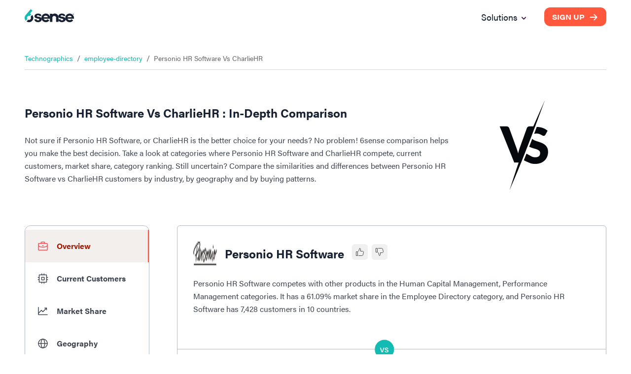

--- FILE ---
content_type: text/html; charset=utf-8
request_url: https://6sense.com/tech/employee-directory/personiohrsoftware-vs-charliehr
body_size: 27698
content:
<!DOCTYPE html><html><head><script>(function(w,i,g){w[g]=w[g]||[];if(typeof w[g].push=='function')w[g].push(i)})
(window,'GTM-MRRR6D','google_tags_first_party');</script><script>(function(w,d,s,l){w[l]=w[l]||[];(function(){w[l].push(arguments);})('set', 'developer_id.dYzg1YT', true);
		w[l].push({'gtm.start':new Date().getTime(),event:'gtm.js'});var f=d.getElementsByTagName(s)[0],
		j=d.createElement(s);j.async=true;j.src='/pntd/';
		f.parentNode.insertBefore(j,f);
		})(window,document,'script','dataLayer');</script><meta charSet="utf-8"/><meta name="viewport" content="width=device-width, initial-scale=1.0"/><title>Personio HR Software vs CharlieHR: Employee Directory Comparison</title><meta name="description" content="Compare Personio HR Software vs CharlieHR 2026. Personio HR Software has 7428 and CharlieHR has 46 customers in Employee Directory industry. Know more."/><meta name="keywords" content="Personio HR Software vs CharlieHR, Personio HR Software vs CharlieHR comparison, Personio HR Software vs CharlieHR head-to-head"/><meta property="og:type" content="website"/><meta property="og:title" content="Personio HR Software vs CharlieHR: Employee Directory Comparison"/><meta property="og:description" content="Compare Personio HR Software vs CharlieHR 2026. Personio HR Software has 7428 and CharlieHR has 46 customers in Employee Directory industry. Know more."/><meta property="og:locale" content="en_IE"/><meta property="og:site_name" content="6sense"/><meta property="og:url" content="https://www.6sense.com/tech/employee-directory/personiohrsoftware-vs-charliehr"/><meta property="og:image" content="https://d33057b1ujmo0c.cloudfront.net/sales_website/icons_v2/demandmatrix_header_image.webp"/><meta property="og:image:alt" content="Personio HR Software vs CharlieHR: Employee Directory Comparison"/><meta property="og:image:width" content="1200"/><meta property="og:image:height" content="630"/><meta name="robots" content="index,follow"/><meta name="twitter:card" content="summary_large_image"/><meta name="twitter:site" content="@6sense_Inc"/><meta name="twitter:creator" content="@6sense_Inc"/><meta property="twitter:title" content="Personio HR Software vs CharlieHR: Employee Directory Comparison"/><meta property="twitter:description" content="Compare Personio HR Software vs CharlieHR 2026. Personio HR Software has 7428 and CharlieHR has 46 customers in Employee Directory industry. Know more."/><link rel="canonical" href="https://www.6sense.com/tech/employee-directory/personiohrsoftware-vs-charliehr"/><link rel="shortcut icon" href="https://d33057b1ujmo0c.cloudfront.net/sales_website/6sense/favicon.ico"/><script type="application/ld+json">{"@context":"https://schema.org","@type":"FAQPage","mainEntity":[{"@type":"Question","name":"What are the different markets in which\n        Personio HR Software and\n        CharlieHR compete against each other?","acceptedAnswer":{"@type":"Answer","text":"Personio HR Software and\n        CharlieHR compete against each other in\n        the Employee Directory, HRMS, Human Capital Management, Onboarding, Other HR Software."}},{"@type":"Question","name":"How does the market share of\n        Personio HR Software\n        and CharlieHR compare in the\n        Employee Directory market?","acceptedAnswer":{"@type":"Answer","text":"In the Employee Directory market,\n        Personio HR Software has a\n        61.09%\n        market share in comparison to\n        CharlieHR’s\n        0.38%.\n        Since it has a better market share coverage,\n        Personio HR Software holds the\n        1st\n        spot in 6sense's Market Share Ranking Index for\n        the Employee Directory category, while\n        CharlieHR holds the\n        6th spot."}},{"@type":"Question","name":"How many customers are acquired by\n        Personio HR Software and\n        CharlieHR in the\n        Employee Directory segment?","acceptedAnswer":{"@type":"Answer","text":"Personio HR Software has\n        7,428 customers and\n        CharlieHR has\n        46 customers in the\n        Employee Directory\n        segment. Personio HR Software has\n        7382 more customers than\n        CharlieHR in this category."}},{"@type":"Question","name":"What are the countries in which\n        Personio HR Software and\n        CharlieHR has more customers?","acceptedAnswer":{"@type":"Answer","text":"Personio HR Software has more customers in\n        Germany, United States and Switzerland. <br> CharlieHR\n        has more customers in United Kingdom, United States and Netherlands."}}]}</script><script type="application/ld+json">{"@context":"https://schema.org","@type":"BreadcrumbList","itemListElement":[{"@type":"ListItem","position":1,"name":"Technographics","item":"https://6sense.com/technology-comparison"},{"@type":"ListItem","position":2,"name":"employee-directory","item":"https://6sense.com/tech/employee-directory"},{"@type":"ListItem","position":3,"name":"Personio HR Software Vs\n        CharlieHR","item":"https://6sense.com/tech/employee-directory/personiohrsoftware-vs-charliehr"}]}</script><script type="application/ld+json">{"@context":"https://schema.org","@type":"WebPage","isAccessibleForFree":false,"url":"https://6sense.com/tech/employee-directory/personiohrsoftware-vs-charliehr","hasPart":[{"@type":"WebPageElement","isAccessibleForFree":false,"cssSelector":".paywall"}]}</script><script type="application/ld+json">{"@context":"http://schema.org","@type":"Organization","name":"6sense","image":"https://d33057b1ujmo0c.cloudfront.net/sales_website/6sense/6sense_meta_img.jpg","logo":"https://d33057b1ujmo0c.cloudfront.net/sales_website/6sense/6sense_logo.svg","url":"https://www.6sense.com/","contactPoint":{"@type":"ContactPoint","telephone":"415-212-9225","contactType":"general"},"sameAs":["https://www.facebook.com/6senseinc/6senseInc","https://www.linkedin.com/company/6sense?originalSubdomain=in","https://www.facebook.com/6senseinc/"],"address":{"@type":"PostalAddress","streetAddress":"450 Mission Street, Suite 201 San Francisco","addressLocality":"CA","postalCode":"94105","addressCountry":"USA"}}</script><meta name="next-head-count" content="28"/><link rel="preconnect" href="https://use.typekit.net" crossorigin /><link rel="preload" href="/_next/static/css/821b10cf4574362c.css" as="style"/><link rel="stylesheet" href="/_next/static/css/821b10cf4574362c.css" data-n-g=""/><noscript data-n-css=""></noscript><script defer="" nomodule="" src="/_next/static/chunks/polyfills-42372ed130431b0a.js"></script><script src="/_next/static/chunks/webpack-62b5e5eff00fdb13.js" defer=""></script><script src="/_next/static/chunks/framework-25c5f1bd495ca617.js" defer=""></script><script src="/_next/static/chunks/main-561bc11d728687b7.js" defer=""></script><script src="/_next/static/chunks/pages/_app-666181a6b03ef123.js" defer=""></script><script src="/_next/static/chunks/6272-7a54bb702a482a1b.js" defer=""></script><script src="/_next/static/chunks/6199-a15fedc382b9e498.js" defer=""></script><script src="/_next/static/chunks/5467-4fb46b8669c067f5.js" defer=""></script><script src="/_next/static/chunks/659-50b0e9352de20d90.js" defer=""></script><script src="/_next/static/chunks/9842-7c885443dd896cc4.js" defer=""></script><script src="/_next/static/chunks/3712-42b8ef83b3291714.js" defer=""></script><script src="/_next/static/chunks/1446-22b22e1fbc3c121e.js" defer=""></script><script src="/_next/static/chunks/3122-484c5d939eb140eb.js" defer=""></script><script src="/_next/static/chunks/5360-a66cf561ca4fd050.js" defer=""></script><script src="/_next/static/chunks/531-40cde208b54cd70a.js" defer=""></script><script src="/_next/static/chunks/9751-a6ab18b1978d2a66.js" defer=""></script><script src="/_next/static/chunks/8924-4ea3065a1d520c4f.js" defer=""></script><script src="/_next/static/chunks/2939-aacce59c30ac9e35.js" defer=""></script><script src="/_next/static/chunks/8414-02ac8cd012346eac.js" defer=""></script><script src="/_next/static/chunks/7690-4367cbaab5a5208b.js" defer=""></script><script src="/_next/static/chunks/8413-d83a71470ec4c97c.js" defer=""></script><script src="/_next/static/chunks/2534-98798f54e0673b60.js" defer=""></script><script src="/_next/static/chunks/9312-da3b668c331b5838.js" defer=""></script><script src="/_next/static/chunks/3600-9240042db0512df7.js" defer=""></script><script src="/_next/static/chunks/pages/tech/%5Bcategory%5D/%5Btech_url%5D-14217180af883fd8.js" defer=""></script><script src="/_next/static/odeWrwRE3krrT6Phg-61l/_buildManifest.js" defer=""></script><script src="/_next/static/odeWrwRE3krrT6Phg-61l/_ssgManifest.js" defer=""></script><style data-href="https://use.typekit.net/woz0slo.css">@import url("https://p.typekit.net/p.css?s=1&k=woz0slo&ht=tk&f=26053.26054.26056.26062.25998.25999.26000.26001.26016.26017.26018.26019.26036.26037.26046.26047.26072.26073.26086.26087&a=590153&app=typekit&e=css");@font-face{font-family:"acumin-pro";src:url("https://use.typekit.net/af/6d4bb2/00000000000000003b9acafc/27/l?primer=7cdcb44be4a7db8877ffa5c0007b8dd865b3bbc383831fe2ea177f62257a9191&fvd=n7&v=3") format("woff2"),url("https://use.typekit.net/af/6d4bb2/00000000000000003b9acafc/27/d?primer=7cdcb44be4a7db8877ffa5c0007b8dd865b3bbc383831fe2ea177f62257a9191&fvd=n7&v=3") format("woff"),url("https://use.typekit.net/af/6d4bb2/00000000000000003b9acafc/27/a?primer=7cdcb44be4a7db8877ffa5c0007b8dd865b3bbc383831fe2ea177f62257a9191&fvd=n7&v=3") format("opentype");font-display:auto;font-style:normal;font-weight:700;font-stretch:normal}@font-face{font-family:"acumin-pro";src:url("https://use.typekit.net/af/6ce26b/00000000000000003b9acafd/27/l?primer=7cdcb44be4a7db8877ffa5c0007b8dd865b3bbc383831fe2ea177f62257a9191&fvd=i7&v=3") format("woff2"),url("https://use.typekit.net/af/6ce26b/00000000000000003b9acafd/27/d?primer=7cdcb44be4a7db8877ffa5c0007b8dd865b3bbc383831fe2ea177f62257a9191&fvd=i7&v=3") format("woff"),url("https://use.typekit.net/af/6ce26b/00000000000000003b9acafd/27/a?primer=7cdcb44be4a7db8877ffa5c0007b8dd865b3bbc383831fe2ea177f62257a9191&fvd=i7&v=3") format("opentype");font-display:auto;font-style:italic;font-weight:700;font-stretch:normal}@font-face{font-family:"acumin-pro";src:url("https://use.typekit.net/af/aa5b59/00000000000000003b9acaf7/27/l?primer=7cdcb44be4a7db8877ffa5c0007b8dd865b3bbc383831fe2ea177f62257a9191&fvd=i4&v=3") format("woff2"),url("https://use.typekit.net/af/aa5b59/00000000000000003b9acaf7/27/d?primer=7cdcb44be4a7db8877ffa5c0007b8dd865b3bbc383831fe2ea177f62257a9191&fvd=i4&v=3") format("woff"),url("https://use.typekit.net/af/aa5b59/00000000000000003b9acaf7/27/a?primer=7cdcb44be4a7db8877ffa5c0007b8dd865b3bbc383831fe2ea177f62257a9191&fvd=i4&v=3") format("opentype");font-display:auto;font-style:italic;font-weight:400;font-stretch:normal}@font-face{font-family:"acumin-pro";src:url("https://use.typekit.net/af/46da36/00000000000000003b9acaf6/27/l?primer=7cdcb44be4a7db8877ffa5c0007b8dd865b3bbc383831fe2ea177f62257a9191&fvd=n4&v=3") format("woff2"),url("https://use.typekit.net/af/46da36/00000000000000003b9acaf6/27/d?primer=7cdcb44be4a7db8877ffa5c0007b8dd865b3bbc383831fe2ea177f62257a9191&fvd=n4&v=3") format("woff"),url("https://use.typekit.net/af/46da36/00000000000000003b9acaf6/27/a?primer=7cdcb44be4a7db8877ffa5c0007b8dd865b3bbc383831fe2ea177f62257a9191&fvd=n4&v=3") format("opentype");font-display:auto;font-style:normal;font-weight:400;font-stretch:normal}@font-face{font-family:"acumin-pro-condensed";src:url("https://use.typekit.net/af/69b3c5/00000000000000003b9acb0e/27/l?primer=7cdcb44be4a7db8877ffa5c0007b8dd865b3bbc383831fe2ea177f62257a9191&fvd=n7&v=3") format("woff2"),url("https://use.typekit.net/af/69b3c5/00000000000000003b9acb0e/27/d?primer=7cdcb44be4a7db8877ffa5c0007b8dd865b3bbc383831fe2ea177f62257a9191&fvd=n7&v=3") format("woff"),url("https://use.typekit.net/af/69b3c5/00000000000000003b9acb0e/27/a?primer=7cdcb44be4a7db8877ffa5c0007b8dd865b3bbc383831fe2ea177f62257a9191&fvd=n7&v=3") format("opentype");font-display:auto;font-style:normal;font-weight:700;font-stretch:normal}@font-face{font-family:"acumin-pro-condensed";src:url("https://use.typekit.net/af/d99dcd/00000000000000003b9acb0f/27/l?primer=7cdcb44be4a7db8877ffa5c0007b8dd865b3bbc383831fe2ea177f62257a9191&fvd=i7&v=3") format("woff2"),url("https://use.typekit.net/af/d99dcd/00000000000000003b9acb0f/27/d?primer=7cdcb44be4a7db8877ffa5c0007b8dd865b3bbc383831fe2ea177f62257a9191&fvd=i7&v=3") format("woff"),url("https://use.typekit.net/af/d99dcd/00000000000000003b9acb0f/27/a?primer=7cdcb44be4a7db8877ffa5c0007b8dd865b3bbc383831fe2ea177f62257a9191&fvd=i7&v=3") format("opentype");font-display:auto;font-style:italic;font-weight:700;font-stretch:normal}@font-face{font-family:"acumin-pro-condensed";src:url("https://use.typekit.net/af/4b28f4/00000000000000003b9acb08/27/l?primer=7cdcb44be4a7db8877ffa5c0007b8dd865b3bbc383831fe2ea177f62257a9191&fvd=n4&v=3") format("woff2"),url("https://use.typekit.net/af/4b28f4/00000000000000003b9acb08/27/d?primer=7cdcb44be4a7db8877ffa5c0007b8dd865b3bbc383831fe2ea177f62257a9191&fvd=n4&v=3") format("woff"),url("https://use.typekit.net/af/4b28f4/00000000000000003b9acb08/27/a?primer=7cdcb44be4a7db8877ffa5c0007b8dd865b3bbc383831fe2ea177f62257a9191&fvd=n4&v=3") format("opentype");font-display:auto;font-style:normal;font-weight:400;font-stretch:normal}@font-face{font-family:"acumin-pro-condensed";src:url("https://use.typekit.net/af/9832ec/00000000000000003b9acb09/27/l?primer=7cdcb44be4a7db8877ffa5c0007b8dd865b3bbc383831fe2ea177f62257a9191&fvd=i4&v=3") format("woff2"),url("https://use.typekit.net/af/9832ec/00000000000000003b9acb09/27/d?primer=7cdcb44be4a7db8877ffa5c0007b8dd865b3bbc383831fe2ea177f62257a9191&fvd=i4&v=3") format("woff"),url("https://use.typekit.net/af/9832ec/00000000000000003b9acb09/27/a?primer=7cdcb44be4a7db8877ffa5c0007b8dd865b3bbc383831fe2ea177f62257a9191&fvd=i4&v=3") format("opentype");font-display:auto;font-style:italic;font-weight:400;font-stretch:normal}@font-face{font-family:"acumin-pro-extra-condensed";src:url("https://use.typekit.net/af/c4767b/00000000000000003b9acb20/27/l?primer=7cdcb44be4a7db8877ffa5c0007b8dd865b3bbc383831fe2ea177f62257a9191&fvd=n7&v=3") format("woff2"),url("https://use.typekit.net/af/c4767b/00000000000000003b9acb20/27/d?primer=7cdcb44be4a7db8877ffa5c0007b8dd865b3bbc383831fe2ea177f62257a9191&fvd=n7&v=3") format("woff"),url("https://use.typekit.net/af/c4767b/00000000000000003b9acb20/27/a?primer=7cdcb44be4a7db8877ffa5c0007b8dd865b3bbc383831fe2ea177f62257a9191&fvd=n7&v=3") format("opentype");font-display:auto;font-style:normal;font-weight:700;font-stretch:normal}@font-face{font-family:"acumin-pro-extra-condensed";src:url("https://use.typekit.net/af/289661/00000000000000003b9acb21/27/l?primer=7cdcb44be4a7db8877ffa5c0007b8dd865b3bbc383831fe2ea177f62257a9191&fvd=i7&v=3") format("woff2"),url("https://use.typekit.net/af/289661/00000000000000003b9acb21/27/d?primer=7cdcb44be4a7db8877ffa5c0007b8dd865b3bbc383831fe2ea177f62257a9191&fvd=i7&v=3") format("woff"),url("https://use.typekit.net/af/289661/00000000000000003b9acb21/27/a?primer=7cdcb44be4a7db8877ffa5c0007b8dd865b3bbc383831fe2ea177f62257a9191&fvd=i7&v=3") format("opentype");font-display:auto;font-style:italic;font-weight:700;font-stretch:normal}@font-face{font-family:"acumin-pro-extra-condensed";src:url("https://use.typekit.net/af/f2b2eb/00000000000000003b9acb1a/27/l?primer=7cdcb44be4a7db8877ffa5c0007b8dd865b3bbc383831fe2ea177f62257a9191&fvd=n4&v=3") format("woff2"),url("https://use.typekit.net/af/f2b2eb/00000000000000003b9acb1a/27/d?primer=7cdcb44be4a7db8877ffa5c0007b8dd865b3bbc383831fe2ea177f62257a9191&fvd=n4&v=3") format("woff"),url("https://use.typekit.net/af/f2b2eb/00000000000000003b9acb1a/27/a?primer=7cdcb44be4a7db8877ffa5c0007b8dd865b3bbc383831fe2ea177f62257a9191&fvd=n4&v=3") format("opentype");font-display:auto;font-style:normal;font-weight:400;font-stretch:normal}@font-face{font-family:"acumin-pro-extra-condensed";src:url("https://use.typekit.net/af/c830f2/00000000000000003b9acb1b/27/l?primer=7cdcb44be4a7db8877ffa5c0007b8dd865b3bbc383831fe2ea177f62257a9191&fvd=i4&v=3") format("woff2"),url("https://use.typekit.net/af/c830f2/00000000000000003b9acb1b/27/d?primer=7cdcb44be4a7db8877ffa5c0007b8dd865b3bbc383831fe2ea177f62257a9191&fvd=i4&v=3") format("woff"),url("https://use.typekit.net/af/c830f2/00000000000000003b9acb1b/27/a?primer=7cdcb44be4a7db8877ffa5c0007b8dd865b3bbc383831fe2ea177f62257a9191&fvd=i4&v=3") format("opentype");font-display:auto;font-style:italic;font-weight:400;font-stretch:normal}@font-face{font-family:"acumin-pro-semi-condensed";src:url("https://use.typekit.net/af/ee7f3d/00000000000000003b9acb33/27/l?primer=7cdcb44be4a7db8877ffa5c0007b8dd865b3bbc383831fe2ea177f62257a9191&fvd=n7&v=3") format("woff2"),url("https://use.typekit.net/af/ee7f3d/00000000000000003b9acb33/27/d?primer=7cdcb44be4a7db8877ffa5c0007b8dd865b3bbc383831fe2ea177f62257a9191&fvd=n7&v=3") format("woff"),url("https://use.typekit.net/af/ee7f3d/00000000000000003b9acb33/27/a?primer=7cdcb44be4a7db8877ffa5c0007b8dd865b3bbc383831fe2ea177f62257a9191&fvd=n7&v=3") format("opentype");font-display:auto;font-style:normal;font-weight:700;font-stretch:normal}@font-face{font-family:"acumin-pro-semi-condensed";src:url("https://use.typekit.net/af/503f80/00000000000000003b9acb34/27/l?primer=7cdcb44be4a7db8877ffa5c0007b8dd865b3bbc383831fe2ea177f62257a9191&fvd=i7&v=3") format("woff2"),url("https://use.typekit.net/af/503f80/00000000000000003b9acb34/27/d?primer=7cdcb44be4a7db8877ffa5c0007b8dd865b3bbc383831fe2ea177f62257a9191&fvd=i7&v=3") format("woff"),url("https://use.typekit.net/af/503f80/00000000000000003b9acb34/27/a?primer=7cdcb44be4a7db8877ffa5c0007b8dd865b3bbc383831fe2ea177f62257a9191&fvd=i7&v=3") format("opentype");font-display:auto;font-style:italic;font-weight:700;font-stretch:normal}@font-face{font-family:"acumin-pro-semi-condensed";src:url("https://use.typekit.net/af/3f7b4d/00000000000000003b9acb2d/27/l?primer=7cdcb44be4a7db8877ffa5c0007b8dd865b3bbc383831fe2ea177f62257a9191&fvd=n4&v=3") format("woff2"),url("https://use.typekit.net/af/3f7b4d/00000000000000003b9acb2d/27/d?primer=7cdcb44be4a7db8877ffa5c0007b8dd865b3bbc383831fe2ea177f62257a9191&fvd=n4&v=3") format("woff"),url("https://use.typekit.net/af/3f7b4d/00000000000000003b9acb2d/27/a?primer=7cdcb44be4a7db8877ffa5c0007b8dd865b3bbc383831fe2ea177f62257a9191&fvd=n4&v=3") format("opentype");font-display:auto;font-style:normal;font-weight:400;font-stretch:normal}@font-face{font-family:"acumin-pro-semi-condensed";src:url("https://use.typekit.net/af/761912/00000000000000003b9acb2e/27/l?primer=7cdcb44be4a7db8877ffa5c0007b8dd865b3bbc383831fe2ea177f62257a9191&fvd=i4&v=3") format("woff2"),url("https://use.typekit.net/af/761912/00000000000000003b9acb2e/27/d?primer=7cdcb44be4a7db8877ffa5c0007b8dd865b3bbc383831fe2ea177f62257a9191&fvd=i4&v=3") format("woff"),url("https://use.typekit.net/af/761912/00000000000000003b9acb2e/27/a?primer=7cdcb44be4a7db8877ffa5c0007b8dd865b3bbc383831fe2ea177f62257a9191&fvd=i4&v=3") format("opentype");font-display:auto;font-style:italic;font-weight:400;font-stretch:normal}@font-face{font-family:"acumin-pro-wide";src:url("https://use.typekit.net/af/be1794/00000000000000003b9acb45/27/l?primer=7cdcb44be4a7db8877ffa5c0007b8dd865b3bbc383831fe2ea177f62257a9191&fvd=n7&v=3") format("woff2"),url("https://use.typekit.net/af/be1794/00000000000000003b9acb45/27/d?primer=7cdcb44be4a7db8877ffa5c0007b8dd865b3bbc383831fe2ea177f62257a9191&fvd=n7&v=3") format("woff"),url("https://use.typekit.net/af/be1794/00000000000000003b9acb45/27/a?primer=7cdcb44be4a7db8877ffa5c0007b8dd865b3bbc383831fe2ea177f62257a9191&fvd=n7&v=3") format("opentype");font-display:auto;font-style:normal;font-weight:700;font-stretch:normal}@font-face{font-family:"acumin-pro-wide";src:url("https://use.typekit.net/af/72fcf6/00000000000000003b9acb46/27/l?primer=7cdcb44be4a7db8877ffa5c0007b8dd865b3bbc383831fe2ea177f62257a9191&fvd=i7&v=3") format("woff2"),url("https://use.typekit.net/af/72fcf6/00000000000000003b9acb46/27/d?primer=7cdcb44be4a7db8877ffa5c0007b8dd865b3bbc383831fe2ea177f62257a9191&fvd=i7&v=3") format("woff"),url("https://use.typekit.net/af/72fcf6/00000000000000003b9acb46/27/a?primer=7cdcb44be4a7db8877ffa5c0007b8dd865b3bbc383831fe2ea177f62257a9191&fvd=i7&v=3") format("opentype");font-display:auto;font-style:italic;font-weight:700;font-stretch:normal}@font-face{font-family:"acumin-pro-wide";src:url("https://use.typekit.net/af/e3a744/00000000000000003b9acb3f/27/l?primer=7cdcb44be4a7db8877ffa5c0007b8dd865b3bbc383831fe2ea177f62257a9191&fvd=n4&v=3") format("woff2"),url("https://use.typekit.net/af/e3a744/00000000000000003b9acb3f/27/d?primer=7cdcb44be4a7db8877ffa5c0007b8dd865b3bbc383831fe2ea177f62257a9191&fvd=n4&v=3") format("woff"),url("https://use.typekit.net/af/e3a744/00000000000000003b9acb3f/27/a?primer=7cdcb44be4a7db8877ffa5c0007b8dd865b3bbc383831fe2ea177f62257a9191&fvd=n4&v=3") format("opentype");font-display:auto;font-style:normal;font-weight:400;font-stretch:normal}@font-face{font-family:"acumin-pro-wide";src:url("https://use.typekit.net/af/a77ed7/00000000000000003b9acb40/27/l?primer=7cdcb44be4a7db8877ffa5c0007b8dd865b3bbc383831fe2ea177f62257a9191&fvd=i4&v=3") format("woff2"),url("https://use.typekit.net/af/a77ed7/00000000000000003b9acb40/27/d?primer=7cdcb44be4a7db8877ffa5c0007b8dd865b3bbc383831fe2ea177f62257a9191&fvd=i4&v=3") format("woff"),url("https://use.typekit.net/af/a77ed7/00000000000000003b9acb40/27/a?primer=7cdcb44be4a7db8877ffa5c0007b8dd865b3bbc383831fe2ea177f62257a9191&fvd=i4&v=3") format("opentype");font-display:auto;font-style:italic;font-weight:400;font-stretch:normal}.tk-acumin-pro{font-family:"acumin-pro",sans-serif}.tk-acumin-pro-condensed{font-family:"acumin-pro-condensed",sans-serif}.tk-acumin-pro-extra-condensed{font-family:"acumin-pro-extra-condensed",sans-serif}.tk-acumin-pro-semi-condensed{font-family:"acumin-pro-semi-condensed",sans-serif}.tk-acumin-pro-wide{font-family:"acumin-pro-wide",sans-serif}</style></head><body><div id="__next"><div class="Toastify"></div><div class="MuiBox-root css-0"><style data-emotion="css tprtzr">.css-tprtzr{display:-webkit-box;display:-webkit-flex;display:-ms-flexbox;display:flex;-webkit-flex-direction:column;-ms-flex-direction:column;flex-direction:column;width:100%;box-sizing:border-box;-webkit-flex-shrink:0;-ms-flex-negative:0;flex-shrink:0;position:fixed;z-index:1251;top:0;left:auto;right:0;background-color:#9d1801;color:#fff;background-color:#f1f4f6;box-shadow:none;background-color:transparent;padding:10px 0px;}@media print{.css-tprtzr{position:absolute;}}</style><style data-emotion="css 9lkno7">.css-9lkno7{background-color:#fff;color:rgba(0, 0, 0, 0.87);-webkit-transition:box-shadow 300ms cubic-bezier(0.4, 0, 0.2, 1) 0ms;transition:box-shadow 300ms cubic-bezier(0.4, 0, 0.2, 1) 0ms;box-shadow:0px 2px 4px -1px rgba(0,0,0,0.2),0px 4px 5px 0px rgba(0,0,0,0.14),0px 1px 10px 0px rgba(0,0,0,0.12);display:-webkit-box;display:-webkit-flex;display:-ms-flexbox;display:flex;-webkit-flex-direction:column;-ms-flex-direction:column;flex-direction:column;width:100%;box-sizing:border-box;-webkit-flex-shrink:0;-ms-flex-negative:0;flex-shrink:0;position:fixed;z-index:1251;top:0;left:auto;right:0;background-color:#9d1801;color:#fff;background-color:#f1f4f6;box-shadow:none;background-color:transparent;padding:10px 0px;}@media print{.css-9lkno7{position:absolute;}}</style><header class="MuiPaper-root MuiPaper-elevation MuiPaper-elevation4 MuiAppBar-root MuiAppBar-colorPrimary MuiAppBar-positionFixed mui-fixed css-9lkno7" id="navbar"><style data-emotion="css 1ekb41w">.css-1ekb41w{width:100%;margin-left:auto;box-sizing:border-box;margin-right:auto;display:block;padding-left:16px;padding-right:16px;}@media (min-width:600px){.css-1ekb41w{padding-left:24px;padding-right:24px;}}@media (min-width:1536px){.css-1ekb41w{max-width:1536px;}}</style><div class="MuiContainer-root MuiContainer-maxWidthXl css-1ekb41w"><style data-emotion="css 6tsndk">.css-6tsndk{position:relative;display:-webkit-box;display:-webkit-flex;display:-ms-flexbox;display:flex;-webkit-align-items:center;-webkit-box-align:center;-ms-flex-align:center;align-items:center;padding-left:16px;padding-right:16px;min-height:48px;}@media (min-width:600px){.css-6tsndk{padding-left:24px;padding-right:24px;}}</style><div class="MuiToolbar-root MuiToolbar-gutters MuiToolbar-dense css-6tsndk"><img alt="6sense Logo" loading="lazy" width="120" height="31" decoding="async" data-nimg="1" style="color:transparent" src="https://d33057b1ujmo0c.cloudfront.net/sales_website/6sense/6sense_logo.svg"/><style data-emotion="css uwevyz">.css-uwevyz{font-family:"acumin-pro";font-weight:500;font-size:0.875rem;line-height:1.75;text-transform:uppercase;min-width:64px;padding:6px 8px;border-radius:4px;-webkit-transition:background-color 250ms cubic-bezier(0.4, 0, 0.2, 1) 0ms,box-shadow 250ms cubic-bezier(0.4, 0, 0.2, 1) 0ms,border-color 250ms cubic-bezier(0.4, 0, 0.2, 1) 0ms,color 250ms cubic-bezier(0.4, 0, 0.2, 1) 0ms;transition:background-color 250ms cubic-bezier(0.4, 0, 0.2, 1) 0ms,box-shadow 250ms cubic-bezier(0.4, 0, 0.2, 1) 0ms,border-color 250ms cubic-bezier(0.4, 0, 0.2, 1) 0ms,color 250ms cubic-bezier(0.4, 0, 0.2, 1) 0ms;color:#9d1801;font-size:14px;font-weight:700;background:#192232;color:#fff;text-transform:none;border-radius:10px;font-family:"acumin-pro-wide";height:40px;font-size:14px;padding:0 16px;height:35px;margin-left:auto;background:#ff583d;}.css-uwevyz:hover{-webkit-text-decoration:none;text-decoration:none;background-color:rgba(157, 24, 1, 0.04);}@media (hover: none){.css-uwevyz:hover{background-color:transparent;}}.css-uwevyz.Mui-disabled{color:rgba(0, 0, 0, 0.26);}.css-uwevyz #button_text{font:inherit;color:inherit;margin-right:8px;-webkit-transform:translateX(0);-moz-transform:translateX(0);-ms-transform:translateX(0);transform:translateX(0);-webkit-transition:all 0.3s ease 0s;transition:all 0.3s ease 0s;}.css-uwevyz #arrow_left_icon{width:20px;height:45px;-webkit-transform:translateX(-60px);-moz-transform:translateX(-60px);-ms-transform:translateX(-60px);transform:translateX(-60px);opacity:0;position:absolute;}.css-uwevyz #arrow_right_icon{width:20px;height:45px;-webkit-transform:translateX(0);-moz-transform:translateX(0);-ms-transform:translateX(0);transform:translateX(0);-webkit-transition:all 0.3s ease 0s;transition:all 0.3s ease 0s;}.css-uwevyz:hover{background:#192232;}.css-uwevyz:hover #arrow_left_icon{-webkit-transform:translateX(0);-moz-transform:translateX(0);-ms-transform:translateX(0);transform:translateX(0);opacity:1;position:relative;-webkit-transition:all 0.3s ease 0s;transition:all 0.3s ease 0s;}.css-uwevyz:hover #arrow_right_icon{opacity:0;-webkit-transform:translateX(60px);-moz-transform:translateX(60px);-ms-transform:translateX(60px);transform:translateX(60px);position:absolute;left:80px;-webkit-transition:all 0.3s ease 0s;transition:all 0.3s ease 0s;}.css-uwevyz:hover #button_text{margin-left:8px;margin-right:0;}.css-uwevyz:hover{background:#ff583d;}</style><style data-emotion="css 1oxh7ow">.css-1oxh7ow{display:-webkit-inline-box;display:-webkit-inline-flex;display:-ms-inline-flexbox;display:inline-flex;-webkit-align-items:center;-webkit-box-align:center;-ms-flex-align:center;align-items:center;-webkit-box-pack:center;-ms-flex-pack:center;-webkit-justify-content:center;justify-content:center;position:relative;box-sizing:border-box;-webkit-tap-highlight-color:transparent;background-color:transparent;outline:0;border:0;margin:0;border-radius:0;padding:0;cursor:pointer;-webkit-user-select:none;-moz-user-select:none;-ms-user-select:none;user-select:none;vertical-align:middle;-moz-appearance:none;-webkit-appearance:none;-webkit-text-decoration:none;text-decoration:none;color:inherit;font-family:"acumin-pro";font-weight:500;font-size:0.875rem;line-height:1.75;text-transform:uppercase;min-width:64px;padding:6px 8px;border-radius:4px;-webkit-transition:background-color 250ms cubic-bezier(0.4, 0, 0.2, 1) 0ms,box-shadow 250ms cubic-bezier(0.4, 0, 0.2, 1) 0ms,border-color 250ms cubic-bezier(0.4, 0, 0.2, 1) 0ms,color 250ms cubic-bezier(0.4, 0, 0.2, 1) 0ms;transition:background-color 250ms cubic-bezier(0.4, 0, 0.2, 1) 0ms,box-shadow 250ms cubic-bezier(0.4, 0, 0.2, 1) 0ms,border-color 250ms cubic-bezier(0.4, 0, 0.2, 1) 0ms,color 250ms cubic-bezier(0.4, 0, 0.2, 1) 0ms;color:#9d1801;font-size:14px;font-weight:700;background:#192232;color:#fff;text-transform:none;border-radius:10px;font-family:"acumin-pro-wide";height:40px;font-size:14px;padding:0 16px;height:35px;margin-left:auto;background:#ff583d;}.css-1oxh7ow::-moz-focus-inner{border-style:none;}.css-1oxh7ow.Mui-disabled{pointer-events:none;cursor:default;}@media print{.css-1oxh7ow{-webkit-print-color-adjust:exact;color-adjust:exact;}}.css-1oxh7ow:hover{-webkit-text-decoration:none;text-decoration:none;background-color:rgba(157, 24, 1, 0.04);}@media (hover: none){.css-1oxh7ow:hover{background-color:transparent;}}.css-1oxh7ow.Mui-disabled{color:rgba(0, 0, 0, 0.26);}.css-1oxh7ow #button_text{font:inherit;color:inherit;margin-right:8px;-webkit-transform:translateX(0);-moz-transform:translateX(0);-ms-transform:translateX(0);transform:translateX(0);-webkit-transition:all 0.3s ease 0s;transition:all 0.3s ease 0s;}.css-1oxh7ow #arrow_left_icon{width:20px;height:45px;-webkit-transform:translateX(-60px);-moz-transform:translateX(-60px);-ms-transform:translateX(-60px);transform:translateX(-60px);opacity:0;position:absolute;}.css-1oxh7ow #arrow_right_icon{width:20px;height:45px;-webkit-transform:translateX(0);-moz-transform:translateX(0);-ms-transform:translateX(0);transform:translateX(0);-webkit-transition:all 0.3s ease 0s;transition:all 0.3s ease 0s;}.css-1oxh7ow:hover{background:#192232;}.css-1oxh7ow:hover #arrow_left_icon{-webkit-transform:translateX(0);-moz-transform:translateX(0);-ms-transform:translateX(0);transform:translateX(0);opacity:1;position:relative;-webkit-transition:all 0.3s ease 0s;transition:all 0.3s ease 0s;}.css-1oxh7ow:hover #arrow_right_icon{opacity:0;-webkit-transform:translateX(60px);-moz-transform:translateX(60px);-ms-transform:translateX(60px);transform:translateX(60px);position:absolute;left:80px;-webkit-transition:all 0.3s ease 0s;transition:all 0.3s ease 0s;}.css-1oxh7ow:hover #button_text{margin-left:8px;margin-right:0;}.css-1oxh7ow:hover{background:#ff583d;}</style><a class="MuiButtonBase-root MuiButton-root MuiButton-text MuiButton-textPrimary MuiButton-sizeMedium MuiButton-textSizeMedium MuiButton-colorPrimary MuiButton-root MuiButton-text MuiButton-textPrimary MuiButton-sizeMedium MuiButton-textSizeMedium MuiButton-colorPrimary css-1oxh7ow" tabindex="0" href="/platform/sales/signup?utm_source=pages&amp;utm_medium=top">SIGN UP</a><style data-emotion="css 1mf92l1">.css-1mf92l1{-webkit-user-select:none;-moz-user-select:none;-ms-user-select:none;user-select:none;width:1em;height:1em;overflow:hidden;display:inline-block;text-align:center;-webkit-flex-shrink:0;-ms-flex-negative:0;flex-shrink:0;font-size:1.5rem;margin-left:20px;cursor:pointer;width:30px;height:30px;}</style><span class="material-icons notranslate MuiIcon-root MuiIcon-fontSizeMedium css-1mf92l1" aria-hidden="true"><img alt="menu icon" loading="lazy" width="30" height="30" decoding="async" data-nimg="1" style="color:transparent" src="https://d33057b1ujmo0c.cloudfront.net/sales_website/6sense/hambargan_icon_black.svg"/></span></div></div></header><style data-emotion="css 1o1cifu">.css-1o1cifu{-webkit-flex:0 0 auto;-ms-flex:0 0 auto;flex:0 0 auto;}.css-1o1cifu .MuiDrawer-paper{z-index:1300;}@media (min-width:0px){.css-1o1cifu .MuiDrawer-paper{width:100%;}}@media (min-width:600px){.css-1o1cifu .MuiDrawer-paper{width:50%;}}</style><div class="MuiDrawer-root MuiDrawer-docked css-1o1cifu"><style data-emotion="css y6iazk">.css-y6iazk{overflow-y:auto;display:-webkit-box;display:-webkit-flex;display:-ms-flexbox;display:flex;-webkit-flex-direction:column;-ms-flex-direction:column;flex-direction:column;height:100%;-webkit-flex:1 0 auto;-ms-flex:1 0 auto;flex:1 0 auto;z-index:1200;-webkit-overflow-scrolling:touch;position:fixed;top:0;outline:0;right:0;border-left:1px solid rgba(0, 0, 0, 0.12);}</style><style data-emotion="css 1ciwpa8">.css-1ciwpa8{background-color:#fff;color:rgba(0, 0, 0, 0.87);-webkit-transition:box-shadow 300ms cubic-bezier(0.4, 0, 0.2, 1) 0ms;transition:box-shadow 300ms cubic-bezier(0.4, 0, 0.2, 1) 0ms;box-shadow:none;overflow-y:auto;display:-webkit-box;display:-webkit-flex;display:-ms-flexbox;display:flex;-webkit-flex-direction:column;-ms-flex-direction:column;flex-direction:column;height:100%;-webkit-flex:1 0 auto;-ms-flex:1 0 auto;flex:1 0 auto;z-index:1200;-webkit-overflow-scrolling:touch;position:fixed;top:0;outline:0;right:0;border-left:1px solid rgba(0, 0, 0, 0.12);}</style><div class="MuiPaper-root MuiPaper-elevation MuiPaper-elevation0 MuiDrawer-paper MuiDrawer-paperAnchorRight MuiDrawer-paperAnchorDockedRight css-1ciwpa8" style="visibility:hidden"><style data-emotion="css rjossc">.css-rjossc{-webkit-user-select:none;-moz-user-select:none;-ms-user-select:none;user-select:none;width:1em;height:1em;overflow:hidden;display:inline-block;text-align:center;-webkit-flex-shrink:0;-ms-flex-negative:0;flex-shrink:0;font-size:1.5rem;width:98px;height:50px;padding-left:16px;margin-top:50px;}</style><span class="material-icons notranslate MuiIcon-root MuiIcon-fontSizeMedium css-rjossc" aria-hidden="true"><img alt="logo_icon" loading="lazy" width="82" height="22" decoding="async" data-nimg="1" style="color:transparent" src="https://d33057b1ujmo0c.cloudfront.net/sales_website/6sense/6sense_logo.svg"/></span><style data-emotion="css l5vemr">.css-l5vemr{-webkit-user-select:none;-moz-user-select:none;-ms-user-select:none;user-select:none;width:1em;height:1em;overflow:hidden;display:inline-block;text-align:center;-webkit-flex-shrink:0;-ms-flex-negative:0;flex-shrink:0;font-size:1.5rem;position:absolute;right:20px;top:15px;height:40px;cursor:pointer;}</style><span class="material-icons notranslate MuiIcon-root MuiIcon-fontSizeMedium css-l5vemr" aria-hidden="true">✕</span><style data-emotion="css 1aiima4">.css-1aiima4{position:relative;-webkit-transition:margin 150ms cubic-bezier(0.4, 0, 0.2, 1) 0ms;transition:margin 150ms cubic-bezier(0.4, 0, 0.2, 1) 0ms;overflow-anchor:none;border-radius:0;}.css-1aiima4::before{position:absolute;left:0;top:-1px;right:0;height:1px;content:"";opacity:1;background-color:rgba(0, 0, 0, 0.12);-webkit-transition:opacity 150ms cubic-bezier(0.4, 0, 0.2, 1) 0ms,background-color 150ms cubic-bezier(0.4, 0, 0.2, 1) 0ms;transition:opacity 150ms cubic-bezier(0.4, 0, 0.2, 1) 0ms,background-color 150ms cubic-bezier(0.4, 0, 0.2, 1) 0ms;}.css-1aiima4:first-of-type::before{display:none;}.css-1aiima4.Mui-expanded::before{opacity:0;}.css-1aiima4.Mui-expanded:first-of-type{margin-top:0;}.css-1aiima4.Mui-expanded:last-of-type{margin-bottom:0;}.css-1aiima4.Mui-expanded+.css-1aiima4.Mui-expanded::before{display:none;}.css-1aiima4.Mui-disabled{background-color:rgba(0, 0, 0, 0.12);}.css-1aiima4:first-of-type{border-top-left-radius:4px;border-top-right-radius:4px;}.css-1aiima4:last-of-type{border-bottom-left-radius:4px;border-bottom-right-radius:4px;}@supports (-ms-ime-align: auto){.css-1aiima4:last-of-type{border-bottom-left-radius:0;border-bottom-right-radius:0;}}.css-1aiima4.Mui-expanded{margin:16px 0;}</style><style data-emotion="css 1aj41gs">.css-1aj41gs{background-color:#fff;color:rgba(0, 0, 0, 0.87);-webkit-transition:box-shadow 300ms cubic-bezier(0.4, 0, 0.2, 1) 0ms;transition:box-shadow 300ms cubic-bezier(0.4, 0, 0.2, 1) 0ms;border-radius:4px;box-shadow:0px 2px 1px -1px rgba(0,0,0,0.2),0px 1px 1px 0px rgba(0,0,0,0.14),0px 1px 3px 0px rgba(0,0,0,0.12);position:relative;-webkit-transition:margin 150ms cubic-bezier(0.4, 0, 0.2, 1) 0ms;transition:margin 150ms cubic-bezier(0.4, 0, 0.2, 1) 0ms;overflow-anchor:none;border-radius:0;}.css-1aj41gs::before{position:absolute;left:0;top:-1px;right:0;height:1px;content:"";opacity:1;background-color:rgba(0, 0, 0, 0.12);-webkit-transition:opacity 150ms cubic-bezier(0.4, 0, 0.2, 1) 0ms,background-color 150ms cubic-bezier(0.4, 0, 0.2, 1) 0ms;transition:opacity 150ms cubic-bezier(0.4, 0, 0.2, 1) 0ms,background-color 150ms cubic-bezier(0.4, 0, 0.2, 1) 0ms;}.css-1aj41gs:first-of-type::before{display:none;}.css-1aj41gs.Mui-expanded::before{opacity:0;}.css-1aj41gs.Mui-expanded:first-of-type{margin-top:0;}.css-1aj41gs.Mui-expanded:last-of-type{margin-bottom:0;}.css-1aj41gs.Mui-expanded+.css-1aj41gs.Mui-expanded::before{display:none;}.css-1aj41gs.Mui-disabled{background-color:rgba(0, 0, 0, 0.12);}.css-1aj41gs:first-of-type{border-top-left-radius:4px;border-top-right-radius:4px;}.css-1aj41gs:last-of-type{border-bottom-left-radius:4px;border-bottom-right-radius:4px;}@supports (-ms-ime-align: auto){.css-1aj41gs:last-of-type{border-bottom-left-radius:0;border-bottom-right-radius:0;}}.css-1aj41gs.Mui-expanded{margin:16px 0;}</style><div class="MuiPaper-root MuiPaper-elevation MuiPaper-rounded MuiPaper-elevation1 MuiAccordion-root MuiAccordion-rounded MuiAccordion-gutters css-1aj41gs" style="box-shadow:none"><style data-emotion="css 1xfr0ul">.css-1xfr0ul{display:-webkit-box;display:-webkit-flex;display:-ms-flexbox;display:flex;min-height:48px;padding:0px 16px;-webkit-transition:min-height 150ms cubic-bezier(0.4, 0, 0.2, 1) 0ms,background-color 150ms cubic-bezier(0.4, 0, 0.2, 1) 0ms;transition:min-height 150ms cubic-bezier(0.4, 0, 0.2, 1) 0ms,background-color 150ms cubic-bezier(0.4, 0, 0.2, 1) 0ms;}.css-1xfr0ul.Mui-focusVisible{background-color:rgba(0, 0, 0, 0.12);}.css-1xfr0ul.Mui-disabled{opacity:0.38;}.css-1xfr0ul:hover:not(.Mui-disabled){cursor:pointer;}.css-1xfr0ul.Mui-expanded{min-height:64px;}</style><style data-emotion="css 1oqimao">.css-1oqimao{display:-webkit-inline-box;display:-webkit-inline-flex;display:-ms-inline-flexbox;display:inline-flex;-webkit-align-items:center;-webkit-box-align:center;-ms-flex-align:center;align-items:center;-webkit-box-pack:center;-ms-flex-pack:center;-webkit-justify-content:center;justify-content:center;position:relative;box-sizing:border-box;-webkit-tap-highlight-color:transparent;background-color:transparent;outline:0;border:0;margin:0;border-radius:0;padding:0;cursor:pointer;-webkit-user-select:none;-moz-user-select:none;-ms-user-select:none;user-select:none;vertical-align:middle;-moz-appearance:none;-webkit-appearance:none;-webkit-text-decoration:none;text-decoration:none;color:inherit;display:-webkit-box;display:-webkit-flex;display:-ms-flexbox;display:flex;min-height:48px;padding:0px 16px;-webkit-transition:min-height 150ms cubic-bezier(0.4, 0, 0.2, 1) 0ms,background-color 150ms cubic-bezier(0.4, 0, 0.2, 1) 0ms;transition:min-height 150ms cubic-bezier(0.4, 0, 0.2, 1) 0ms,background-color 150ms cubic-bezier(0.4, 0, 0.2, 1) 0ms;}.css-1oqimao::-moz-focus-inner{border-style:none;}.css-1oqimao.Mui-disabled{pointer-events:none;cursor:default;}@media print{.css-1oqimao{-webkit-print-color-adjust:exact;color-adjust:exact;}}.css-1oqimao.Mui-focusVisible{background-color:rgba(0, 0, 0, 0.12);}.css-1oqimao.Mui-disabled{opacity:0.38;}.css-1oqimao:hover:not(.Mui-disabled){cursor:pointer;}.css-1oqimao.Mui-expanded{min-height:64px;}</style><div class="MuiButtonBase-root MuiAccordionSummary-root MuiAccordionSummary-gutters css-1oqimao" tabindex="0" role="button" aria-expanded="false" aria-controls="panel1bh-content" id="panel1bh-header"><style data-emotion="css l0jafl">.css-l0jafl{display:-webkit-box;display:-webkit-flex;display:-ms-flexbox;display:flex;-webkit-box-flex:1;-webkit-flex-grow:1;-ms-flex-positive:1;flex-grow:1;margin:12px 0;-webkit-transition:margin 150ms cubic-bezier(0.4, 0, 0.2, 1) 0ms;transition:margin 150ms cubic-bezier(0.4, 0, 0.2, 1) 0ms;}.css-l0jafl.Mui-expanded{margin:20px 0;}</style><div class="MuiAccordionSummary-content MuiAccordionSummary-contentGutters css-l0jafl"><style data-emotion="css foz73n">.css-foz73n{margin:0;font-size:16px;line-height:26px;color:#3f4550;font-family:"acumin-pro";font-weight:400;word-break:break-word;width:33%;-webkit-flex-shrink:0;-ms-flex-negative:0;flex-shrink:0;font-size:18px;}</style><p class="MuiTypography-root MuiTypography-body1 css-foz73n">Solutions</p></div><style data-emotion="css 1fx8m19">.css-1fx8m19{display:-webkit-box;display:-webkit-flex;display:-ms-flexbox;display:flex;color:rgba(0, 0, 0, 0.54);-webkit-transform:rotate(0deg);-moz-transform:rotate(0deg);-ms-transform:rotate(0deg);transform:rotate(0deg);-webkit-transition:-webkit-transform 150ms cubic-bezier(0.4, 0, 0.2, 1) 0ms;transition:transform 150ms cubic-bezier(0.4, 0, 0.2, 1) 0ms;}.css-1fx8m19.Mui-expanded{-webkit-transform:rotate(180deg);-moz-transform:rotate(180deg);-ms-transform:rotate(180deg);transform:rotate(180deg);}</style><div class="MuiAccordionSummary-expandIconWrapper css-1fx8m19"><img alt="expand icon" loading="lazy" width="9" height="30" decoding="async" data-nimg="1" style="color:transparent" src="https://d33057b1ujmo0c.cloudfront.net/sales_website/icons_v2/Polygon_purple_outline.svg"/></div></div><style data-emotion="css a0y2e3">.css-a0y2e3{height:0;overflow:hidden;-webkit-transition:height 300ms cubic-bezier(0.4, 0, 0.2, 1) 0ms;transition:height 300ms cubic-bezier(0.4, 0, 0.2, 1) 0ms;visibility:hidden;}</style><div class="MuiCollapse-root MuiCollapse-vertical MuiCollapse-hidden css-a0y2e3" style="min-height:0px"><style data-emotion="css hboir5">.css-hboir5{display:-webkit-box;display:-webkit-flex;display:-ms-flexbox;display:flex;width:100%;}</style><div class="MuiCollapse-wrapper MuiCollapse-vertical css-hboir5"><style data-emotion="css 8atqhb">.css-8atqhb{width:100%;}</style><div class="MuiCollapse-wrapperInner MuiCollapse-vertical css-8atqhb"><div aria-labelledby="panel1bh-header" id="panel1bh-content" role="region" class="MuiAccordion-region"><style data-emotion="css u7qq7e">.css-u7qq7e{padding:8px 16px 16px;}</style><div class="MuiAccordionDetails-root css-u7qq7e"><style data-emotion="css m6mv07">.css-m6mv07{box-sizing:border-box;-webkit-flex-direction:row;-ms-flex-direction:row;flex-direction:row;background-color:#fff;}</style><div class="MuiGrid-root css-m6mv07"><style data-emotion="css 1ax6nc3">.css-1ax6nc3{-webkit-text-decoration:underline;text-decoration:underline;text-decoration-color:rgba(157, 24, 1, 0.4);display:-webkit-box;display:-webkit-flex;display:-ms-flexbox;display:flex;margin-top:30px;-webkit-text-decoration:none;text-decoration:none;cursor:pointer;}.css-1ax6nc3:hover{text-decoration-color:inherit;}</style><style data-emotion="css 10kbl1s">.css-10kbl1s{margin:0;font:inherit;word-break:break-word;color:#9d1801;-webkit-text-decoration:underline;text-decoration:underline;text-decoration-color:rgba(157, 24, 1, 0.4);display:-webkit-box;display:-webkit-flex;display:-ms-flexbox;display:flex;margin-top:30px;-webkit-text-decoration:none;text-decoration:none;cursor:pointer;}.css-10kbl1s:hover{text-decoration-color:inherit;}</style><a class="MuiTypography-root MuiTypography-inherit MuiLink-root MuiLink-underlineAlways css-10kbl1s" href="https://6sense.com/platform"><img alt="img" loading="lazy" width="25" height="25" decoding="async" data-nimg="1" style="color:transparent" src="https://6sense.com/wp-content/uploads/2022/10/demand-gen.svg"/><style data-emotion="css 1p53696">.css-1p53696{margin:0;font-size:16px;line-height:26px;color:#3f4550;font-family:"acumin-pro";font-weight:400;word-break:break-word;color:#192232;padding-left:25px;font-weight:600;}</style><p class="MuiTypography-root MuiTypography-body1 css-1p53696">6sense Revenue AI™ for Marketing</p></a><a class="MuiTypography-root MuiTypography-inherit MuiLink-root MuiLink-underlineAlways css-10kbl1s" href="https://6sense.com/platform/sales"><img alt="img" loading="lazy" width="25" height="25" decoding="async" data-nimg="1" style="color:transparent" src="https://6sense.com/wp-content/uploads/2023/02/cro.svg"/><p class="MuiTypography-root MuiTypography-body1 css-1p53696">6sense Revenue AI™ for Sales</p></a></div></div></div></div></div></div></div><div class="MuiPaper-root MuiPaper-elevation MuiPaper-rounded MuiPaper-elevation1 MuiAccordion-root MuiAccordion-rounded MuiAccordion-gutters css-1aj41gs" style="box-shadow:none"><style data-emotion="css 1y390n5">.css-1y390n5{font-family:"acumin-pro";font-weight:500;font-size:0.875rem;line-height:1.75;text-transform:uppercase;min-width:64px;padding:6px 8px;border-radius:4px;-webkit-transition:background-color 250ms cubic-bezier(0.4, 0, 0.2, 1) 0ms,box-shadow 250ms cubic-bezier(0.4, 0, 0.2, 1) 0ms,border-color 250ms cubic-bezier(0.4, 0, 0.2, 1) 0ms,color 250ms cubic-bezier(0.4, 0, 0.2, 1) 0ms;transition:background-color 250ms cubic-bezier(0.4, 0, 0.2, 1) 0ms,box-shadow 250ms cubic-bezier(0.4, 0, 0.2, 1) 0ms,border-color 250ms cubic-bezier(0.4, 0, 0.2, 1) 0ms,color 250ms cubic-bezier(0.4, 0, 0.2, 1) 0ms;color:#9d1801;font-size:14px;font-weight:700;background:#192232;color:#fff;text-transform:none;border-radius:10px;font-family:"acumin-pro-wide";height:40px;font-size:14px;padding:8px 16px;margin:20px 16px;background:#ff583d;}.css-1y390n5:hover{-webkit-text-decoration:none;text-decoration:none;background-color:rgba(157, 24, 1, 0.04);}@media (hover: none){.css-1y390n5:hover{background-color:transparent;}}.css-1y390n5.Mui-disabled{color:rgba(0, 0, 0, 0.26);}.css-1y390n5 #button_text{font:inherit;color:inherit;margin-right:8px;-webkit-transform:translateX(0);-moz-transform:translateX(0);-ms-transform:translateX(0);transform:translateX(0);-webkit-transition:all 0.3s ease 0s;transition:all 0.3s ease 0s;}.css-1y390n5 #arrow_left_icon{width:20px;height:45px;-webkit-transform:translateX(-60px);-moz-transform:translateX(-60px);-ms-transform:translateX(-60px);transform:translateX(-60px);opacity:0;position:absolute;}.css-1y390n5 #arrow_right_icon{width:20px;height:45px;-webkit-transform:translateX(0);-moz-transform:translateX(0);-ms-transform:translateX(0);transform:translateX(0);-webkit-transition:all 0.3s ease 0s;transition:all 0.3s ease 0s;}.css-1y390n5:hover{background:#192232;}.css-1y390n5:hover #arrow_left_icon{-webkit-transform:translateX(0);-moz-transform:translateX(0);-ms-transform:translateX(0);transform:translateX(0);opacity:1;position:relative;-webkit-transition:all 0.3s ease 0s;transition:all 0.3s ease 0s;}.css-1y390n5:hover #arrow_right_icon{opacity:0;-webkit-transform:translateX(60px);-moz-transform:translateX(60px);-ms-transform:translateX(60px);transform:translateX(60px);position:absolute;left:80px;-webkit-transition:all 0.3s ease 0s;transition:all 0.3s ease 0s;}.css-1y390n5:hover #button_text{margin-left:8px;margin-right:0;}</style><style data-emotion="css 1lokxjw">.css-1lokxjw{display:-webkit-inline-box;display:-webkit-inline-flex;display:-ms-inline-flexbox;display:inline-flex;-webkit-align-items:center;-webkit-box-align:center;-ms-flex-align:center;align-items:center;-webkit-box-pack:center;-ms-flex-pack:center;-webkit-justify-content:center;justify-content:center;position:relative;box-sizing:border-box;-webkit-tap-highlight-color:transparent;background-color:transparent;outline:0;border:0;margin:0;border-radius:0;padding:0;cursor:pointer;-webkit-user-select:none;-moz-user-select:none;-ms-user-select:none;user-select:none;vertical-align:middle;-moz-appearance:none;-webkit-appearance:none;-webkit-text-decoration:none;text-decoration:none;color:inherit;font-family:"acumin-pro";font-weight:500;font-size:0.875rem;line-height:1.75;text-transform:uppercase;min-width:64px;padding:6px 8px;border-radius:4px;-webkit-transition:background-color 250ms cubic-bezier(0.4, 0, 0.2, 1) 0ms,box-shadow 250ms cubic-bezier(0.4, 0, 0.2, 1) 0ms,border-color 250ms cubic-bezier(0.4, 0, 0.2, 1) 0ms,color 250ms cubic-bezier(0.4, 0, 0.2, 1) 0ms;transition:background-color 250ms cubic-bezier(0.4, 0, 0.2, 1) 0ms,box-shadow 250ms cubic-bezier(0.4, 0, 0.2, 1) 0ms,border-color 250ms cubic-bezier(0.4, 0, 0.2, 1) 0ms,color 250ms cubic-bezier(0.4, 0, 0.2, 1) 0ms;color:#9d1801;font-size:14px;font-weight:700;background:#192232;color:#fff;text-transform:none;border-radius:10px;font-family:"acumin-pro-wide";height:40px;font-size:14px;padding:8px 16px;margin:20px 16px;background:#ff583d;}.css-1lokxjw::-moz-focus-inner{border-style:none;}.css-1lokxjw.Mui-disabled{pointer-events:none;cursor:default;}@media print{.css-1lokxjw{-webkit-print-color-adjust:exact;color-adjust:exact;}}.css-1lokxjw:hover{-webkit-text-decoration:none;text-decoration:none;background-color:rgba(157, 24, 1, 0.04);}@media (hover: none){.css-1lokxjw:hover{background-color:transparent;}}.css-1lokxjw.Mui-disabled{color:rgba(0, 0, 0, 0.26);}.css-1lokxjw #button_text{font:inherit;color:inherit;margin-right:8px;-webkit-transform:translateX(0);-moz-transform:translateX(0);-ms-transform:translateX(0);transform:translateX(0);-webkit-transition:all 0.3s ease 0s;transition:all 0.3s ease 0s;}.css-1lokxjw #arrow_left_icon{width:20px;height:45px;-webkit-transform:translateX(-60px);-moz-transform:translateX(-60px);-ms-transform:translateX(-60px);transform:translateX(-60px);opacity:0;position:absolute;}.css-1lokxjw #arrow_right_icon{width:20px;height:45px;-webkit-transform:translateX(0);-moz-transform:translateX(0);-ms-transform:translateX(0);transform:translateX(0);-webkit-transition:all 0.3s ease 0s;transition:all 0.3s ease 0s;}.css-1lokxjw:hover{background:#192232;}.css-1lokxjw:hover #arrow_left_icon{-webkit-transform:translateX(0);-moz-transform:translateX(0);-ms-transform:translateX(0);transform:translateX(0);opacity:1;position:relative;-webkit-transition:all 0.3s ease 0s;transition:all 0.3s ease 0s;}.css-1lokxjw:hover #arrow_right_icon{opacity:0;-webkit-transform:translateX(60px);-moz-transform:translateX(60px);-ms-transform:translateX(60px);transform:translateX(60px);position:absolute;left:80px;-webkit-transition:all 0.3s ease 0s;transition:all 0.3s ease 0s;}.css-1lokxjw:hover #button_text{margin-left:8px;margin-right:0;}</style><a class="MuiButtonBase-root MuiButton-root MuiButton-text MuiButton-textPrimary MuiButton-sizeMedium MuiButton-textSizeMedium MuiButton-colorPrimary MuiButton-root MuiButton-text MuiButton-textPrimary MuiButton-sizeMedium MuiButton-textSizeMedium MuiButton-colorPrimary css-1lokxjw" tabindex="0" href="/platform/sales/signup?utm_source=pages&amp;utm_medium=top"><style data-emotion="css 1jgtvd5">.css-1jgtvd5{-webkit-user-select:none;-moz-user-select:none;-ms-user-select:none;user-select:none;width:1em;height:1em;overflow:hidden;display:inline-block;text-align:center;-webkit-flex-shrink:0;-ms-flex-negative:0;flex-shrink:0;font-size:1.5rem;}</style><span class="material-icons notranslate MuiIcon-root MuiIcon-fontSizeMedium css-1jgtvd5" aria-hidden="true" id="arrow_left_icon"><img alt="arrow_icon" loading="lazy" width="16" height="16" decoding="async" data-nimg="1" style="color:transparent" src="https://d33057b1ujmo0c.cloudfront.net/sales_website/6sense/right_arrow_white.svg"/></span><style data-emotion="css 8uo0kp">.css-8uo0kp{margin:0;font-size:16px;line-height:26px;color:#3f4550;font-family:"acumin-pro";font-weight:400;word-break:break-word;}</style><span class="MuiTypography-root MuiTypography-body1 css-8uo0kp" id="button_text">SIGN UP</span><span class="material-icons notranslate MuiIcon-root MuiIcon-fontSizeMedium css-1jgtvd5" aria-hidden="true" id="arrow_right_icon"><img alt="arrow_icon" loading="lazy" width="16" height="16" decoding="async" data-nimg="1" style="color:transparent" src="https://d33057b1ujmo0c.cloudfront.net/sales_website/6sense/right_arrow_white.svg"/></span></a><div class="MuiCollapse-root MuiCollapse-vertical MuiCollapse-hidden css-a0y2e3" style="min-height:0px"><div class="MuiCollapse-wrapper MuiCollapse-vertical css-hboir5"><div class="MuiCollapse-wrapperInner MuiCollapse-vertical css-8atqhb"><div role="region" class="MuiAccordion-region"></div></div></div></div></div></div></div></div><div class="paywall MuiBox-root css-0"><style data-emotion="css 12bu9ng">.css-12bu9ng{width:100%;margin-left:auto;box-sizing:border-box;margin-right:auto;display:block;padding-left:16px;padding-right:16px;margin-top:105px;}@media (min-width:600px){.css-12bu9ng{padding-left:24px;padding-right:24px;}}@media (min-width:1536px){.css-12bu9ng{max-width:1536px;}}</style><div class="MuiContainer-root MuiContainer-maxWidthXl css-12bu9ng"><style data-emotion="css ieqx8i">.css-ieqx8i{box-sizing:border-box;margin:0;-webkit-flex-direction:row;-ms-flex-direction:row;flex-direction:row;border-bottom:1px solid #d0d7de;padding-bottom:10px;}</style><div class="MuiGrid-root MuiGrid-item MuiGrid-grid-xs-12 css-ieqx8i"><style data-emotion="css 341ig1">.css-341ig1{margin:0;font-size:16px;line-height:26px;color:#3f4550;font-family:"acumin-pro";font-weight:400;word-break:break-word;color:rgba(0, 0, 0, 0.6);}</style><nav class="MuiTypography-root MuiTypography-body1 MuiBreadcrumbs-root css-341ig1" aria-label="breadcrumb"><style data-emotion="css nhb8h9">.css-nhb8h9{display:-webkit-box;display:-webkit-flex;display:-ms-flexbox;display:flex;-webkit-box-flex-wrap:wrap;-webkit-flex-wrap:wrap;-ms-flex-wrap:wrap;flex-wrap:wrap;-webkit-align-items:center;-webkit-box-align:center;-ms-flex-align:center;align-items:center;padding:0;margin:0;list-style:none;}</style><ol class="MuiBreadcrumbs-ol css-nhb8h9"><li class="MuiBreadcrumbs-li"><div class="MuiBox-root css-0"><style data-emotion="css 1vi3c1j">.css-1vi3c1j{-webkit-text-decoration:underline;text-decoration:underline;text-decoration-color:rgba(19, 187, 178, 0.4);color:#13bbb2;-webkit-text-decoration:none;text-decoration:none;font-size:14px;}.css-1vi3c1j:hover{text-decoration-color:inherit;}</style><style data-emotion="css 1a2he7l">.css-1a2he7l{margin:0;font:inherit;word-break:break-word;color:#13bbb2;-webkit-text-decoration:underline;text-decoration:underline;text-decoration-color:rgba(19, 187, 178, 0.4);color:#13bbb2;-webkit-text-decoration:none;text-decoration:none;font-size:14px;}.css-1a2he7l:hover{text-decoration-color:inherit;}</style><a class="MuiTypography-root MuiTypography-inherit MuiLink-root MuiLink-underlineAlways css-1a2he7l" href="https://6sense.com/technology-comparison">Technographics</a></div></li><style data-emotion="css 3mf706">.css-3mf706{display:-webkit-box;display:-webkit-flex;display:-ms-flexbox;display:flex;-webkit-user-select:none;-moz-user-select:none;-ms-user-select:none;user-select:none;margin-left:8px;margin-right:8px;}</style><li aria-hidden="true" class="MuiBreadcrumbs-separator css-3mf706">/</li><li class="MuiBreadcrumbs-li"><div class="MuiBox-root css-0"><a class="MuiTypography-root MuiTypography-inherit MuiLink-root MuiLink-underlineAlways css-1a2he7l" href="https://6sense.com/tech/employee-directory">employee-directory</a></div></li><li aria-hidden="true" class="MuiBreadcrumbs-separator css-3mf706">/</li><li class="MuiBreadcrumbs-li"><div class="MuiBox-root css-0"><style data-emotion="css 1kvxgqh">.css-1kvxgqh{margin:0;font-size:16px;line-height:26px;color:#3f4550;font-family:"acumin-pro";font-weight:400;word-break:break-word;color:inherit;font-size:14px;}</style><p class="MuiTypography-root MuiTypography-body1 css-1kvxgqh" aria-current="page">Personio HR Software Vs
        CharlieHR</p></div></li></ol></nav></div></div><style data-emotion="css 15wuj63">.css-15wuj63{width:100%;margin-left:auto;box-sizing:border-box;margin-right:auto;display:block;padding-left:16px;padding-right:16px;margin-top:50px;margin-bottom:50px;}@media (min-width:600px){.css-15wuj63{padding-left:24px;padding-right:24px;}}@media (min-width:1536px){.css-15wuj63{max-width:1536px;}}</style><div class="MuiContainer-root MuiContainer-maxWidthXl css-15wuj63"><style data-emotion="css 1vhcew2">.css-1vhcew2{box-sizing:border-box;display:-webkit-box;display:-webkit-flex;display:-ms-flexbox;display:flex;-webkit-box-flex-wrap:wrap;-webkit-flex-wrap:wrap;-ms-flex-wrap:wrap;flex-wrap:wrap;width:100%;-webkit-flex-direction:row;-ms-flex-direction:row;flex-direction:row;margin-top:60px;}</style><div class="MuiGrid-root MuiGrid-container css-1vhcew2"><style data-emotion="css 1xd5sck">.css-1xd5sck{box-sizing:border-box;margin:0;-webkit-flex-direction:row;-ms-flex-direction:row;flex-direction:row;-webkit-flex-basis:100%;-ms-flex-preferred-size:100%;flex-basis:100%;-webkit-box-flex:0;-webkit-flex-grow:0;-ms-flex-positive:0;flex-grow:0;max-width:100%;}@media (min-width:600px){.css-1xd5sck{-webkit-flex-basis:100%;-ms-flex-preferred-size:100%;flex-basis:100%;-webkit-box-flex:0;-webkit-flex-grow:0;-ms-flex-positive:0;flex-grow:0;max-width:100%;}}@media (min-width:900px){.css-1xd5sck{-webkit-flex-basis:75%;-ms-flex-preferred-size:75%;flex-basis:75%;-webkit-box-flex:0;-webkit-flex-grow:0;-ms-flex-positive:0;flex-grow:0;max-width:75%;}}@media (min-width:1200px){.css-1xd5sck{-webkit-flex-basis:75%;-ms-flex-preferred-size:75%;flex-basis:75%;-webkit-box-flex:0;-webkit-flex-grow:0;-ms-flex-positive:0;flex-grow:0;max-width:75%;}}@media (min-width:1536px){.css-1xd5sck{-webkit-flex-basis:75%;-ms-flex-preferred-size:75%;flex-basis:75%;-webkit-box-flex:0;-webkit-flex-grow:0;-ms-flex-positive:0;flex-grow:0;max-width:75%;}}</style><div class="MuiGrid-root MuiGrid-item MuiGrid-grid-xs-12 MuiGrid-grid-md-9 css-1xd5sck"><style data-emotion="css 1j1voag">.css-1j1voag{margin:0;font-family:"acumin-pro";font-weight:300;font-size:6rem;line-height:1.167;word-break:break-word;font-size:54px;line-height:54px;font-weight:700;letter-spacing:0;color:#192232;margin-bottom:0;font-family:"acumin-pro-condensed";font-size:24px;font-family:acumin-pro;}@media (max-width:599.95px){.css-1j1voag{font-size:20px;line-height:28px;}}</style><h1 class="MuiTypography-root MuiTypography-h1 css-1j1voag">Personio HR Software Vs
    CharlieHR : In-Depth Comparison</h1><style data-emotion="css 1v5i8lb">.css-1v5i8lb{margin:0;font-size:16px;line-height:26px;color:#3f4550;font-family:"acumin-pro";font-weight:400;word-break:break-word;margin-top:16px;font-size:16px;line-height:26px;color:#3f4550;font-family:"acumin-pro";font-weight:400;}</style><p class="MuiTypography-root MuiTypography-body1 css-1v5i8lb"></p></div><style data-emotion="css 1nz9m9r">.css-1nz9m9r{box-sizing:border-box;margin:0;-webkit-flex-direction:row;-ms-flex-direction:row;flex-direction:row;}@media (min-width:900px){.css-1nz9m9r{-webkit-flex-basis:25%;-ms-flex-preferred-size:25%;flex-basis:25%;-webkit-box-flex:0;-webkit-flex-grow:0;-ms-flex-positive:0;flex-grow:0;max-width:25%;}}@media (min-width:1200px){.css-1nz9m9r{-webkit-flex-basis:25%;-ms-flex-preferred-size:25%;flex-basis:25%;-webkit-box-flex:0;-webkit-flex-grow:0;-ms-flex-positive:0;flex-grow:0;max-width:25%;}}@media (min-width:1536px){.css-1nz9m9r{-webkit-flex-basis:25%;-ms-flex-preferred-size:25%;flex-basis:25%;-webkit-box-flex:0;-webkit-flex-grow:0;-ms-flex-positive:0;flex-grow:0;max-width:25%;}}@media (min-width:0px){.css-1nz9m9r{display:none;}}@media (min-width:900px){.css-1nz9m9r{display:block;}}</style><div class="MuiGrid-root MuiGrid-item MuiGrid-grid-md-3 css-1nz9m9r"><img alt="tech-vs-img" loading="lazy" width="255" height="185" decoding="async" data-nimg="1" style="color:transparent" src="https://d33057b1ujmo0c.cloudfront.net/sales_website/icons_v2/tech_vs_page_img.svg"/></div></div><style data-emotion="css dd519">.css-dd519{box-sizing:border-box;display:-webkit-box;display:-webkit-flex;display:-ms-flexbox;display:flex;-webkit-box-flex-wrap:wrap;-webkit-flex-wrap:wrap;-ms-flex-wrap:wrap;flex-wrap:wrap;width:100%;-webkit-flex-direction:row;-ms-flex-direction:row;flex-direction:row;margin-top:-56px;width:calc(100% + 56px);margin-left:-56px;margin-top:10px;}.css-dd519>.MuiGrid-item{padding-top:56px;}.css-dd519>.MuiGrid-item{padding-left:56px;}</style><div class="MuiGrid-root MuiGrid-container MuiGrid-spacing-xs-7 css-dd519"><div class="MuiGrid-root MuiGrid-item MuiGrid-grid-md-3 css-1nz9m9r"><style data-emotion="css lwppgf">.css-lwppgf{position:-webkit-sticky;position:sticky;height:84vh;top:95px;overflow-y:auto;}.css-lwppgf::-webkit-scrollbar{width:3px;}.css-lwppgf::-webkit-scrollbar-track{background:#fafafa;}.css-lwppgf::-webkit-scrollbar-thumb{background:#e7e7e7;}.css-lwppgf::-webkit-scrollbar-thumb:hover{background:#d3d1d1;}</style><div class="MuiBox-root css-lwppgf" id="sidemenu"><style data-emotion="css 1v6lim5">.css-1v6lim5{list-style:none;margin:0;padding:0;position:relative;padding-top:8px;padding-bottom:8px;width:100%;display:block;max-width:360px;background-color:#fff;border:1px solid #afb9c5;border-bottom:1px solid #afb9c5;border-radius:12px;box-shadow:none;color:#3f4550;}.css-1v6lim5 .MuiListItemText-primary{color:#3f4550;font-weight:600;}.css-1v6lim5 .MuiListItemButton-root:hover{border-bottom:none;}.css-1v6lim5 .MuiListItemButton-root:hover .menu_icon{content:url(https://d33057b1ujmo0c.cloudfront.net/sales_website/icons_v2/copy_icon_red_outline.svg);}.css-1v6lim5 .MuiListItemButton-root:hover .MuiListItemText-primary{color:#9d1801;}.css-1v6lim5 .MuiListItemButton-root.Mui-selected{background-color:#f3efec;}.css-1v6lim5 .Mui-selected,.css-1v6lim5.css-1v6lim5 .Mui-selected:hover{background-color:#f3efec;border-right:2px solid #FF583D;border-bottom:none;}.css-1v6lim5 .Mui-selected,.css-1v6lim5.css-1v6lim5 .Mui-selected:hover,.css-1v6lim5 .Mui-selected .MuiListItemIcon-root,.css-1v6lim5.css-1v6lim5 .Mui-selected:hover .MuiListItemIcon-root{color:#9d1801;}.css-1v6lim5 .Mui-selected .menu_icon,.css-1v6lim5.css-1v6lim5 .Mui-selected:hover .menu_icon{content:url(https://d33057b1ujmo0c.cloudfront.net/sales_website/icons_v2/comp_job_menu_icon_red.svg);}.css-1v6lim5 .Mui-selected .MuiListItemText-primary,.css-1v6lim5.css-1v6lim5 .Mui-selected:hover .MuiListItemText-primary{color:#9d1801;}</style><nav class="MuiList-root MuiList-padding list__items css-1v6lim5"><style data-emotion="css nw37fn">.css-nw37fn{display:-webkit-box;display:-webkit-flex;display:-ms-flexbox;display:flex;-webkit-box-flex:1;-webkit-flex-grow:1;-ms-flex-positive:1;flex-grow:1;-webkit-box-pack:start;-ms-flex-pack:start;-webkit-justify-content:flex-start;justify-content:flex-start;-webkit-align-items:center;-webkit-box-align:center;-ms-flex-align:center;align-items:center;position:relative;-webkit-text-decoration:none;text-decoration:none;min-width:0;box-sizing:border-box;text-align:left;padding-top:8px;padding-bottom:8px;-webkit-transition:background-color 150ms cubic-bezier(0.4, 0, 0.2, 1) 0ms;transition:background-color 150ms cubic-bezier(0.4, 0, 0.2, 1) 0ms;padding-left:16px;padding-right:16px;padding:16px 12px 16px 24px;border-bottom:none;}.css-nw37fn:hover{-webkit-text-decoration:none;text-decoration:none;background-color:rgba(0, 0, 0, 0.04);}@media (hover: none){.css-nw37fn:hover{background-color:transparent;}}.css-nw37fn.Mui-selected{background-color:rgba(157, 24, 1, 0.08);}.css-nw37fn.Mui-selected.Mui-focusVisible{background-color:rgba(157, 24, 1, 0.2);}.css-nw37fn.Mui-selected:hover{background-color:rgba(157, 24, 1, 0.12);}@media (hover: none){.css-nw37fn.Mui-selected:hover{background-color:rgba(157, 24, 1, 0.08);}}.css-nw37fn.Mui-focusVisible{background-color:rgba(0, 0, 0, 0.12);}.css-nw37fn.Mui-disabled{opacity:0.38;}</style><style data-emotion="css 122zsd8">.css-122zsd8{display:-webkit-inline-box;display:-webkit-inline-flex;display:-ms-inline-flexbox;display:inline-flex;-webkit-align-items:center;-webkit-box-align:center;-ms-flex-align:center;align-items:center;-webkit-box-pack:center;-ms-flex-pack:center;-webkit-justify-content:center;justify-content:center;position:relative;box-sizing:border-box;-webkit-tap-highlight-color:transparent;background-color:transparent;outline:0;border:0;margin:0;border-radius:0;padding:0;cursor:pointer;-webkit-user-select:none;-moz-user-select:none;-ms-user-select:none;user-select:none;vertical-align:middle;-moz-appearance:none;-webkit-appearance:none;-webkit-text-decoration:none;text-decoration:none;color:inherit;display:-webkit-box;display:-webkit-flex;display:-ms-flexbox;display:flex;-webkit-box-flex:1;-webkit-flex-grow:1;-ms-flex-positive:1;flex-grow:1;-webkit-box-pack:start;-ms-flex-pack:start;-webkit-justify-content:flex-start;justify-content:flex-start;-webkit-align-items:center;-webkit-box-align:center;-ms-flex-align:center;align-items:center;position:relative;-webkit-text-decoration:none;text-decoration:none;min-width:0;box-sizing:border-box;text-align:left;padding-top:8px;padding-bottom:8px;-webkit-transition:background-color 150ms cubic-bezier(0.4, 0, 0.2, 1) 0ms;transition:background-color 150ms cubic-bezier(0.4, 0, 0.2, 1) 0ms;padding-left:16px;padding-right:16px;padding:16px 12px 16px 24px;border-bottom:none;}.css-122zsd8::-moz-focus-inner{border-style:none;}.css-122zsd8.Mui-disabled{pointer-events:none;cursor:default;}@media print{.css-122zsd8{-webkit-print-color-adjust:exact;color-adjust:exact;}}.css-122zsd8:hover{-webkit-text-decoration:none;text-decoration:none;background-color:rgba(0, 0, 0, 0.04);}@media (hover: none){.css-122zsd8:hover{background-color:transparent;}}.css-122zsd8.Mui-selected{background-color:rgba(157, 24, 1, 0.08);}.css-122zsd8.Mui-selected.Mui-focusVisible{background-color:rgba(157, 24, 1, 0.2);}.css-122zsd8.Mui-selected:hover{background-color:rgba(157, 24, 1, 0.12);}@media (hover: none){.css-122zsd8.Mui-selected:hover{background-color:rgba(157, 24, 1, 0.08);}}.css-122zsd8.Mui-focusVisible{background-color:rgba(0, 0, 0, 0.12);}.css-122zsd8.Mui-disabled{opacity:0.38;}</style><div class="MuiButtonBase-root MuiListItemButton-root MuiListItemButton-gutters Mui-selected MuiListItemButton-root MuiListItemButton-gutters Mui-selected listItem__button css-122zsd8" tabindex="0" role="button"><style data-emotion="css fmky0v">.css-fmky0v{min-width:56px;color:rgba(0, 0, 0, 0.54);-webkit-flex-shrink:0;-ms-flex-negative:0;flex-shrink:0;display:-webkit-inline-box;display:-webkit-inline-flex;display:-ms-inline-flexbox;display:inline-flex;min-width:40px;}</style><div class="MuiListItemIcon-root css-fmky0v"><img alt="Menu Icon" loading="lazy" width="24" height="24" decoding="async" data-nimg="1" class="menu_icon" style="color:transparent" src="https://d33057b1ujmo0c.cloudfront.net/sales_website/6sense/comp_job_menu_icon.svg"/></div><style data-emotion="css 1tsvksn">.css-1tsvksn{-webkit-flex:1 1 auto;-ms-flex:1 1 auto;flex:1 1 auto;min-width:0;margin-top:4px;margin-bottom:4px;}</style><div class="MuiListItemText-root css-1tsvksn"><style data-emotion="css uzwbcw">.css-uzwbcw{margin:0;font-size:16px;line-height:26px;color:#3f4550;font-family:"acumin-pro";font-weight:400;word-break:break-word;display:block;}</style><span class="MuiTypography-root MuiTypography-body1 MuiListItemText-primary css-uzwbcw">Overview</span></div></div><div class="MuiButtonBase-root MuiListItemButton-root MuiListItemButton-gutters MuiListItemButton-root MuiListItemButton-gutters listItem__button css-122zsd8" tabindex="0" role="button"><div class="MuiListItemIcon-root css-fmky0v"><img alt="Menu Icon" loading="lazy" width="24" height="24" decoding="async" data-nimg="1" class="menu_icon" style="color:transparent" src="https://d33057b1ujmo0c.cloudfront.net/sales_website/6sense/comp_techstack_menu_icon.svg"/></div><div class="MuiListItemText-root css-1tsvksn"><span class="MuiTypography-root MuiTypography-body1 MuiListItemText-primary css-uzwbcw">Current Customers</span></div></div><div class="MuiButtonBase-root MuiListItemButton-root MuiListItemButton-gutters MuiListItemButton-root MuiListItemButton-gutters listItem__button css-122zsd8" tabindex="0" role="button"><div class="MuiListItemIcon-root css-fmky0v"><img alt="Menu Icon" loading="lazy" width="24" height="24" decoding="async" data-nimg="1" class="menu_icon" style="color:transparent" src="https://d33057b1ujmo0c.cloudfront.net/sales_website/6sense/employee_tech_subcat_menu_icon.svg"/></div><div class="MuiListItemText-root css-1tsvksn"><span class="MuiTypography-root MuiTypography-body1 MuiListItemText-primary css-uzwbcw">Market Share</span></div></div><div class="MuiButtonBase-root MuiListItemButton-root MuiListItemButton-gutters MuiListItemButton-root MuiListItemButton-gutters listItem__button css-122zsd8" tabindex="0" role="button"><div class="MuiListItemIcon-root css-fmky0v"><img alt="Menu Icon" loading="lazy" width="24" height="24" decoding="async" data-nimg="1" class="menu_icon" style="color:transparent" src="https://d33057b1ujmo0c.cloudfront.net/sales_website/6sense/geography_icon_img.svg"/></div><div class="MuiListItemText-root css-1tsvksn"><span class="MuiTypography-root MuiTypography-body1 MuiListItemText-primary css-uzwbcw">Geography</span></div></div><div class="MuiButtonBase-root MuiListItemButton-root MuiListItemButton-gutters MuiListItemButton-root MuiListItemButton-gutters listItem__button css-122zsd8" tabindex="0" role="button"><div class="MuiListItemIcon-root css-fmky0v"><img alt="Menu Icon" loading="lazy" width="24" height="24" decoding="async" data-nimg="1" class="menu_icon" style="color:transparent" src="https://d33057b1ujmo0c.cloudfront.net/sales_website/6sense/comp_employee_menu_icon.svg"/></div><div class="MuiListItemText-root css-1tsvksn"><span class="MuiTypography-root MuiTypography-body1 MuiListItemText-primary css-uzwbcw">Customer Movements</span></div></div><div class="MuiButtonBase-root MuiListItemButton-root MuiListItemButton-gutters MuiListItemButton-root MuiListItemButton-gutters listItem__button css-122zsd8" tabindex="0" role="button"><div class="MuiListItemIcon-root css-fmky0v"><img alt="Menu Icon" loading="lazy" width="24" height="24" decoding="async" data-nimg="1" class="menu_icon" style="color:transparent" src="https://d33057b1ujmo0c.cloudfront.net/sales_website/6sense/comp_faq_menu_icon.svg"/></div><div class="MuiListItemText-root css-1tsvksn"><span class="MuiTypography-root MuiTypography-body1 MuiListItemText-primary css-uzwbcw">FAQs</span></div></div></nav><style data-emotion="css 1hiy7ur">.css-1hiy7ur{list-style:none;margin:0;padding:0;position:relative;padding-top:0;padding-bottom:8px;width:100%;display:block;max-width:360px;background-color:#fff;margin-top:16px;border:1px solid #afb9c5;border-bottom:1px solid #afb9c5;border-radius:12px;box-shadow:none;color:#3f4550;}.css-1hiy7ur .MuiListItemText-primary{color:#3f4550;font-weight:600;}.css-1hiy7ur .MuiListItemButton-root:hover{border-bottom:none;}.css-1hiy7ur .MuiListItemButton-root:hover .menu_icon{content:url(https://d33057b1ujmo0c.cloudfront.net/sales_website/icons_v2/copy_icon_red_outline.svg);}.css-1hiy7ur .MuiListItemButton-root:hover .MuiListItemText-primary{color:#9d1801;}.css-1hiy7ur .MuiListItemButton-root.Mui-selected{background-color:#f3efec;}.css-1hiy7ur .Mui-selected,.css-1hiy7ur.css-1hiy7ur .Mui-selected:hover{background-color:#f3efec;border-right:2px solid #FF583D;border-bottom:none;}.css-1hiy7ur .Mui-selected,.css-1hiy7ur.css-1hiy7ur .Mui-selected:hover,.css-1hiy7ur .Mui-selected .MuiListItemIcon-root,.css-1hiy7ur.css-1hiy7ur .Mui-selected:hover .MuiListItemIcon-root{color:#9d1801;}.css-1hiy7ur .Mui-selected .menu_icon,.css-1hiy7ur.css-1hiy7ur .Mui-selected:hover .menu_icon{content:url(https://d33057b1ujmo0c.cloudfront.net/sales_website/icons_v2/comp_job_menu_icon_red.svg);}.css-1hiy7ur .Mui-selected .MuiListItemText-primary,.css-1hiy7ur.css-1hiy7ur .Mui-selected:hover .MuiListItemText-primary{color:#9d1801;}</style><nav class="MuiList-root MuiList-padding MuiList-subheader list__items css-1hiy7ur"><style data-emotion="css n2tfjs">.css-n2tfjs{box-sizing:border-box;line-height:48px;list-style:none;color:rgba(0, 0, 0, 0.6);font-family:"acumin-pro";font-weight:500;font-size:0.875rem;padding-left:16px;padding-right:16px;position:-webkit-sticky;position:sticky;top:0;z-index:1;background-color:#fff;padding-left:18px;line-height:26px;font-size:18px;color:#05080d;font-weight:600;}</style><p class="MuiListSubheader-root MuiListSubheader-gutters MuiListSubheader-sticky css-n2tfjs">Save for later</p><div class="MuiButtonBase-root MuiListItemButton-root MuiListItemButton-gutters MuiListItemButton-root MuiListItemButton-gutters listItem__button css-122zsd8" tabindex="0" role="button"><div class="MuiListItemIcon-root css-fmky0v"><img alt="Menu Icon" loading="lazy" width="24" height="24" decoding="async" data-nimg="1" class="menu_icon" style="color:transparent" src="https://d33057b1ujmo0c.cloudfront.net/sales_website/icons_v2/copy_icon_grey_outline.svg"/></div><div class="MuiListItemText-root css-1tsvksn"><span class="MuiTypography-root MuiTypography-body1 MuiListItemText-primary css-uzwbcw">Copy link</span></div></div></nav></div><style data-emotion="css 1e4afvf">.css-1e4afvf{font-size:14px;line-height:26px;color:#3f4550;font-family:"acumin-pro";font-weight:400;background-color:transparent;display:-webkit-box;display:-webkit-flex;display:-ms-flexbox;display:flex;padding:6px 16px;color:rgb(20, 79, 61);background-color:rgb(234, 249, 244);position:fixed;left:50%;top:50%;border-radius:30px;text-align:center;width:150px;display:none;z-index:10;background:rgba(0,0,0,0.8);}.css-1e4afvf .MuiAlert-icon{color:#00b881;}.css-1e4afvf .MuiAlert-icon{display:none;}.css-1e4afvf .MuiAlert-message{color:#fff;padding:4px 0;}</style><style data-emotion="css 1qreliy">.css-1qreliy{background-color:#fff;color:rgba(0, 0, 0, 0.87);-webkit-transition:box-shadow 300ms cubic-bezier(0.4, 0, 0.2, 1) 0ms;transition:box-shadow 300ms cubic-bezier(0.4, 0, 0.2, 1) 0ms;border-radius:4px;box-shadow:none;font-size:14px;line-height:26px;color:#3f4550;font-family:"acumin-pro";font-weight:400;background-color:transparent;display:-webkit-box;display:-webkit-flex;display:-ms-flexbox;display:flex;padding:6px 16px;color:rgb(20, 79, 61);background-color:rgb(234, 249, 244);position:fixed;left:50%;top:50%;border-radius:30px;text-align:center;width:150px;display:none;z-index:10;background:rgba(0,0,0,0.8);}.css-1qreliy .MuiAlert-icon{color:#00b881;}.css-1qreliy .MuiAlert-icon{display:none;}.css-1qreliy .MuiAlert-message{color:#fff;padding:4px 0;}</style><div class="MuiPaper-root MuiPaper-elevation MuiPaper-rounded MuiPaper-elevation0 MuiAlert-root MuiAlert-colorSuccess MuiAlert-standardSuccess MuiAlert-standard css-1qreliy" role="alert" id="copy_alert"><style data-emotion="css 1l54tgj">.css-1l54tgj{margin-right:12px;padding:7px 0;display:-webkit-box;display:-webkit-flex;display:-ms-flexbox;display:flex;font-size:22px;opacity:0.9;}</style><div class="MuiAlert-icon css-1l54tgj"><style data-emotion="css 1cw4hi4">.css-1cw4hi4{-webkit-user-select:none;-moz-user-select:none;-ms-user-select:none;user-select:none;width:1em;height:1em;display:inline-block;fill:currentColor;-webkit-flex-shrink:0;-ms-flex-negative:0;flex-shrink:0;-webkit-transition:fill 200ms cubic-bezier(0.4, 0, 0.2, 1) 0ms;transition:fill 200ms cubic-bezier(0.4, 0, 0.2, 1) 0ms;font-size:inherit;}</style><svg class="MuiSvgIcon-root MuiSvgIcon-fontSizeInherit css-1cw4hi4" focusable="false" aria-hidden="true" viewBox="0 0 24 24" data-testid="SuccessOutlinedIcon"><path d="M20,12A8,8 0 0,1 12,20A8,8 0 0,1 4,12A8,8 0 0,1 12,4C12.76,4 13.5,4.11 14.2, 4.31L15.77,2.74C14.61,2.26 13.34,2 12,2A10,10 0 0,0 2,12A10,10 0 0,0 12,22A10,10 0 0, 0 22,12M7.91,10.08L6.5,11.5L11,16L21,6L19.59,4.58L11,13.17L7.91,10.08Z"></path></svg></div><style data-emotion="css 1xsto0d">.css-1xsto0d{padding:8px 0;min-width:0;overflow:auto;}</style><div class="MuiAlert-message css-1xsto0d"> Copied </div></div></div><div class="MuiGrid-root MuiGrid-item MuiGrid-grid-xs-12 MuiGrid-grid-md-9 css-1xd5sck"><style data-emotion="css 1rz7vuq">.css-1rz7vuq{background:#fff;border:1px solid #afb9c5;border-radius:6px;position:relative;}.css-1rz7vuq #desc-btn,.css-1rz7vuq #desc-btn-2{background:#fff;border:1px solid #afb9c5;border-radius:50px;display:-webkit-inline-box;display:-webkit-inline-flex;display:-ms-inline-flexbox;display:inline-flex;font-size:14px;padding:0 12px;}.css-1rz7vuq #desc-btn:hover,.css-1rz7vuq #desc-btn-2:hover{cursor:pointer;color:#9d1801;border:1px solid #9d1801;}</style><div class="tabs_scroll MuiBox-root css-1rz7vuq" id="section_1"><style data-emotion="css 6a3ar5">.css-6a3ar5{padding:32px 32px 52px 32px;border-bottom:1px solid #afb9c5;}</style><div class="MuiBox-root css-6a3ar5"><style data-emotion="css 1x4jos1">.css-1x4jos1{display:-webkit-box;display:-webkit-flex;display:-ms-flexbox;display:flex;-webkit-flex-direction:row;-ms-flex-direction:row;flex-direction:row;-webkit-align-items:center;-webkit-box-align:center;-ms-flex-align:center;align-items:center;}.css-1x4jos1>:not(style):not(style){margin:0;}.css-1x4jos1>:not(style)~:not(style){margin-left:16px;}</style><div class="MuiStack-root css-1x4jos1"><img alt="image" loading="lazy" width="48" height="48" decoding="async" data-nimg="1" style="color:transparent" srcSet="/_next/image?url=https%3A%2F%2Fd2r9phh2n9g4lt.cloudfront.net%2Fwebsite%2Fproduct-images%2Fpersonio_hr_software.png&amp;w=48&amp;q=75 1x, /_next/image?url=https%3A%2F%2Fd2r9phh2n9g4lt.cloudfront.net%2Fwebsite%2Fproduct-images%2Fpersonio_hr_software.png&amp;w=96&amp;q=75 2x" src="/_next/image?url=https%3A%2F%2Fd2r9phh2n9g4lt.cloudfront.net%2Fwebsite%2Fproduct-images%2Fpersonio_hr_software.png&amp;w=96&amp;q=75"/><style data-emotion="css akvyau">.css-akvyau{-webkit-text-decoration:underline;text-decoration:underline;text-decoration-color:rgba(157, 24, 1, 0.4);color:#192232;font-weight:700;font-size:24px;font-family:"acumin-pro";line-height:LINE_HEIGHT_MEDIUM;-webkit-text-decoration:none;text-decoration:none;}.css-akvyau:hover{text-decoration-color:inherit;}.css-akvyau:hover{-webkit-text-decoration:underline;text-decoration:underline;}</style><style data-emotion="css 1g1ppxp">.css-1g1ppxp{margin:0;font:inherit;word-break:break-word;color:#9d1801;-webkit-text-decoration:underline;text-decoration:underline;text-decoration-color:rgba(157, 24, 1, 0.4);color:#192232;font-weight:700;font-size:24px;font-family:"acumin-pro";line-height:LINE_HEIGHT_MEDIUM;-webkit-text-decoration:none;text-decoration:none;}.css-1g1ppxp:hover{text-decoration-color:inherit;}.css-1g1ppxp:hover{-webkit-text-decoration:underline;text-decoration:underline;}</style><a class="MuiTypography-root MuiTypography-inherit MuiLink-root MuiLink-underlineAlways css-1g1ppxp" href="/tech/employee-directory/personio-hr-software-market-share">Personio HR Software</a><style data-emotion="css 1y4kgfw">.css-1y4kgfw{display:-webkit-box;display:-webkit-flex;display:-ms-flexbox;display:flex;margin-left:auto;}</style><div class="MuiBox-root css-1y4kgfw"><style data-emotion="css fsuxi3">.css-fsuxi3{margin-right:8px;cursor:pointer;}</style><div class="MuiBox-root css-fsuxi3"><style data-emotion="css 8uo0kp">.css-8uo0kp{margin:0;font-size:16px;line-height:26px;color:#3f4550;font-family:"acumin-pro";font-weight:400;word-break:break-word;}</style><p class="MuiTypography-root MuiTypography-body1 css-8uo0kp" aria-label="Yes, I use this too"><img alt="thumbs_up" loading="lazy" width="32" height="32" decoding="async" data-nimg="1" style="color:transparent" src="https://d33057b1ujmo0c.cloudfront.net/sales_website/icons/thumbsUp.svg"/></p><style data-emotion="css 1lvvwdx">.css-1lvvwdx{z-index:1500;pointer-events:none;}.css-1lvvwdx[data-popper-placement*="bottom"] .MuiTooltip-arrow{top:0;margin-top:-0.71em;}.css-1lvvwdx[data-popper-placement*="bottom"] .MuiTooltip-arrow::before{transform-origin:0 100%;}.css-1lvvwdx[data-popper-placement*="top"] .MuiTooltip-arrow{bottom:0;margin-bottom:-0.71em;}.css-1lvvwdx[data-popper-placement*="top"] .MuiTooltip-arrow::before{transform-origin:100% 0;}.css-1lvvwdx[data-popper-placement*="right"] .MuiTooltip-arrow{left:0;margin-left:-0.71em;height:1em;width:0.71em;}.css-1lvvwdx[data-popper-placement*="right"] .MuiTooltip-arrow::before{transform-origin:100% 100%;}.css-1lvvwdx[data-popper-placement*="left"] .MuiTooltip-arrow{right:0;margin-right:-0.71em;height:1em;width:0.71em;}.css-1lvvwdx[data-popper-placement*="left"] .MuiTooltip-arrow::before{transform-origin:0 0;}</style><style data-emotion="css jrsr9g">.css-jrsr9g{z-index:1500;pointer-events:none;}.css-jrsr9g[data-popper-placement*="bottom"] .MuiTooltip-arrow{top:0;margin-top:-0.71em;}.css-jrsr9g[data-popper-placement*="bottom"] .MuiTooltip-arrow::before{transform-origin:0 100%;}.css-jrsr9g[data-popper-placement*="top"] .MuiTooltip-arrow{bottom:0;margin-bottom:-0.71em;}.css-jrsr9g[data-popper-placement*="top"] .MuiTooltip-arrow::before{transform-origin:100% 0;}.css-jrsr9g[data-popper-placement*="right"] .MuiTooltip-arrow{left:0;margin-left:-0.71em;height:1em;width:0.71em;}.css-jrsr9g[data-popper-placement*="right"] .MuiTooltip-arrow::before{transform-origin:100% 100%;}.css-jrsr9g[data-popper-placement*="left"] .MuiTooltip-arrow{right:0;margin-right:-0.71em;height:1em;width:0.71em;}.css-jrsr9g[data-popper-placement*="left"] .MuiTooltip-arrow::before{transform-origin:0 0;}</style></div><style data-emotion="css 4g6ai3">.css-4g6ai3{cursor:pointer;}</style><div class="MuiBox-root css-4g6ai3"><p class="MuiTypography-root MuiTypography-body1 css-8uo0kp" aria-label="No, I don`t use this"><img alt="thumbs_down" loading="lazy" width="32" height="32" decoding="async" data-nimg="1" style="color:transparent" src="https://d33057b1ujmo0c.cloudfront.net/sales_website/icons/thumbsDown.svg"/></p></div></div></div><style data-emotion="css 1amatwa">.css-1amatwa{margin:0;font-size:16px;line-height:26px;color:#3f4550;font-family:"acumin-pro";font-weight:400;word-break:break-word;margin-top:24px;margin-bottom:16px;line-height:26px;}</style><p class="MuiTypography-root MuiTypography-body1 css-1amatwa"></p></div><style data-emotion="css 79elbk">.css-79elbk{position:relative;}</style><div class="MuiBox-root css-79elbk"><style data-emotion="css fvewzh">.css-fvewzh{position:absolute;left:46%;top:-20px;}</style><div class="MuiBox-root css-fvewzh"><img alt="vs-image" id="vs-img" loading="lazy" width="40" height="40" decoding="async" data-nimg="1" style="color:transparent" src="https://d33057b1ujmo0c.cloudfront.net/sales_website/6sense/vs_img_for_tech_vs_page.svg"/></div></div><style data-emotion="css 1wcaknn">.css-1wcaknn{padding:32px;}</style><div class="MuiBox-root css-1wcaknn"><div class="MuiStack-root css-1x4jos1"><img alt="image" loading="lazy" width="48" height="48" decoding="async" data-nimg="1" style="color:transparent" srcSet="/_next/image?url=https%3A%2F%2Fd2r9phh2n9g4lt.cloudfront.net%2Fwebsite%2Fproduct-images%2Fcharliehr.png&amp;w=48&amp;q=75 1x, /_next/image?url=https%3A%2F%2Fd2r9phh2n9g4lt.cloudfront.net%2Fwebsite%2Fproduct-images%2Fcharliehr.png&amp;w=96&amp;q=75 2x" src="/_next/image?url=https%3A%2F%2Fd2r9phh2n9g4lt.cloudfront.net%2Fwebsite%2Fproduct-images%2Fcharliehr.png&amp;w=96&amp;q=75"/><a class="MuiTypography-root MuiTypography-inherit MuiLink-root MuiLink-underlineAlways css-1g1ppxp" href="/tech/employee-directory/charliehr-market-share">CharlieHR</a><div class="MuiBox-root css-1y4kgfw"><div class="MuiBox-root css-fsuxi3"><p class="MuiTypography-root MuiTypography-body1 css-8uo0kp" aria-label="Yes, I use this too"><img alt="thumbs_up" loading="lazy" width="32" height="32" decoding="async" data-nimg="1" style="color:transparent" src="https://d33057b1ujmo0c.cloudfront.net/sales_website/icons/thumbsUp.svg"/></p></div><div class="MuiBox-root css-4g6ai3"><p class="MuiTypography-root MuiTypography-body1 css-8uo0kp" aria-label="No, I don`t use this"><img alt="thumbs_down" loading="lazy" width="32" height="32" decoding="async" data-nimg="1" style="color:transparent" src="https://d33057b1ujmo0c.cloudfront.net/sales_website/icons/thumbsDown.svg"/></p></div></div></div><p class="MuiTypography-root MuiTypography-body1 css-1amatwa"></p></div><style data-emotion="css 34jqxh">.css-34jqxh{padding:0 32px 50px;}</style><div class="MuiBox-root css-34jqxh"><style data-emotion="css 1625py">.css-1625py{margin:0;font-size:16px;line-height:26px;color:#3f4550;font-family:"acumin-pro";font-weight:400;word-break:break-word;font-size:16px;line-height:26px;color:#3f4550;font-family:"acumin-pro";font-weight:600;}</style><p class="MuiTypography-root MuiTypography-body1 css-1625py">Categories where Personio HR Software and
    CharlieHR compete</p><div class="MuiBox-root css-0"><style data-emotion="css p159cw">.css-p159cw{max-width:100%;font-family:"acumin-pro";font-size:0.8125rem;display:-webkit-inline-box;display:-webkit-inline-flex;display:-ms-inline-flexbox;display:inline-flex;-webkit-align-items:center;-webkit-box-align:center;-ms-flex-align:center;align-items:center;-webkit-box-pack:center;-ms-flex-pack:center;-webkit-justify-content:center;justify-content:center;height:32px;color:rgba(0, 0, 0, 0.87);background-color:rgba(0, 0, 0, 0.08);border-radius:16px;white-space:nowrap;-webkit-transition:background-color 300ms cubic-bezier(0.4, 0, 0.2, 1) 0ms,box-shadow 300ms cubic-bezier(0.4, 0, 0.2, 1) 0ms;transition:background-color 300ms cubic-bezier(0.4, 0, 0.2, 1) 0ms,box-shadow 300ms cubic-bezier(0.4, 0, 0.2, 1) 0ms;cursor:unset;outline:0;-webkit-text-decoration:none;text-decoration:none;border:0;padding:0;vertical-align:middle;box-sizing:border-box;-webkit-user-select:none;-moz-user-select:none;-ms-user-select:none;user-select:none;-webkit-tap-highlight-color:transparent;cursor:pointer;font-size:14px;color:#192232;background-color:#e7eaee;font-family:"acumin-pro";border:none;border-radius:16px;margin:20px 10px 0 0;cursor:pointer;}.css-p159cw.Mui-disabled{opacity:0.38;pointer-events:none;}.css-p159cw .MuiChip-avatar{margin-left:5px;margin-right:-6px;width:24px;height:24px;color:#616161;font-size:0.75rem;}.css-p159cw .MuiChip-avatarColorPrimary{color:#fff;background-color:rgb(109, 16, 0);}.css-p159cw .MuiChip-avatarColorSecondary{color:#fff;background-color:rgb(109, 16, 0);}.css-p159cw .MuiChip-avatarSmall{margin-left:4px;margin-right:-4px;width:18px;height:18px;font-size:0.625rem;}.css-p159cw .MuiChip-icon{margin-left:5px;margin-right:-6px;color:#616161;}.css-p159cw .MuiChip-deleteIcon{-webkit-tap-highlight-color:transparent;color:rgba(0, 0, 0, 0.26);font-size:22px;cursor:pointer;margin:0 5px 0 -6px;}.css-p159cw .MuiChip-deleteIcon:hover{color:rgba(0, 0, 0, 0.4);}.css-p159cw:hover{background-color:rgba(0, 0, 0, 0.12);}.css-p159cw.Mui-focusVisible{background-color:rgba(0, 0, 0, 0.2);}.css-p159cw:active{box-shadow:0px 2px 1px -1px rgba(0,0,0,0.2),0px 1px 1px 0px rgba(0,0,0,0.14),0px 1px 3px 0px rgba(0,0,0,0.12);}</style><style data-emotion="css 1hjk8pf">.css-1hjk8pf{display:-webkit-inline-box;display:-webkit-inline-flex;display:-ms-inline-flexbox;display:inline-flex;-webkit-align-items:center;-webkit-box-align:center;-ms-flex-align:center;align-items:center;-webkit-box-pack:center;-ms-flex-pack:center;-webkit-justify-content:center;justify-content:center;position:relative;box-sizing:border-box;-webkit-tap-highlight-color:transparent;background-color:transparent;outline:0;border:0;margin:0;border-radius:0;padding:0;cursor:pointer;-webkit-user-select:none;-moz-user-select:none;-ms-user-select:none;user-select:none;vertical-align:middle;-moz-appearance:none;-webkit-appearance:none;-webkit-text-decoration:none;text-decoration:none;color:inherit;max-width:100%;font-family:"acumin-pro";font-size:0.8125rem;display:-webkit-inline-box;display:-webkit-inline-flex;display:-ms-inline-flexbox;display:inline-flex;-webkit-align-items:center;-webkit-box-align:center;-ms-flex-align:center;align-items:center;-webkit-box-pack:center;-ms-flex-pack:center;-webkit-justify-content:center;justify-content:center;height:32px;color:rgba(0, 0, 0, 0.87);background-color:rgba(0, 0, 0, 0.08);border-radius:16px;white-space:nowrap;-webkit-transition:background-color 300ms cubic-bezier(0.4, 0, 0.2, 1) 0ms,box-shadow 300ms cubic-bezier(0.4, 0, 0.2, 1) 0ms;transition:background-color 300ms cubic-bezier(0.4, 0, 0.2, 1) 0ms,box-shadow 300ms cubic-bezier(0.4, 0, 0.2, 1) 0ms;cursor:unset;outline:0;-webkit-text-decoration:none;text-decoration:none;border:0;padding:0;vertical-align:middle;box-sizing:border-box;-webkit-user-select:none;-moz-user-select:none;-ms-user-select:none;user-select:none;-webkit-tap-highlight-color:transparent;cursor:pointer;font-size:14px;color:#192232;background-color:#e7eaee;font-family:"acumin-pro";border:none;border-radius:16px;margin:20px 10px 0 0;cursor:pointer;}.css-1hjk8pf::-moz-focus-inner{border-style:none;}.css-1hjk8pf.Mui-disabled{pointer-events:none;cursor:default;}@media print{.css-1hjk8pf{-webkit-print-color-adjust:exact;color-adjust:exact;}}.css-1hjk8pf.Mui-disabled{opacity:0.38;pointer-events:none;}.css-1hjk8pf .MuiChip-avatar{margin-left:5px;margin-right:-6px;width:24px;height:24px;color:#616161;font-size:0.75rem;}.css-1hjk8pf .MuiChip-avatarColorPrimary{color:#fff;background-color:rgb(109, 16, 0);}.css-1hjk8pf .MuiChip-avatarColorSecondary{color:#fff;background-color:rgb(109, 16, 0);}.css-1hjk8pf .MuiChip-avatarSmall{margin-left:4px;margin-right:-4px;width:18px;height:18px;font-size:0.625rem;}.css-1hjk8pf .MuiChip-icon{margin-left:5px;margin-right:-6px;color:#616161;}.css-1hjk8pf .MuiChip-deleteIcon{-webkit-tap-highlight-color:transparent;color:rgba(0, 0, 0, 0.26);font-size:22px;cursor:pointer;margin:0 5px 0 -6px;}.css-1hjk8pf .MuiChip-deleteIcon:hover{color:rgba(0, 0, 0, 0.4);}.css-1hjk8pf:hover{background-color:rgba(0, 0, 0, 0.12);}.css-1hjk8pf.Mui-focusVisible{background-color:rgba(0, 0, 0, 0.2);}.css-1hjk8pf:active{box-shadow:0px 2px 1px -1px rgba(0,0,0,0.2),0px 1px 1px 0px rgba(0,0,0,0.14),0px 1px 3px 0px rgba(0,0,0,0.12);}</style><div class="MuiButtonBase-root MuiChip-root MuiChip-filled MuiChip-sizeMedium MuiChip-colorDefault MuiChip-clickable MuiChip-clickableColorDefault MuiChip-filledDefault css-1hjk8pf" tabindex="0" role="button"><style data-emotion="css 14vsv3w">.css-14vsv3w{overflow:hidden;text-overflow:ellipsis;padding-left:12px;padding-right:12px;white-space:nowrap;}</style><span class="MuiChip-label MuiChip-labelMedium css-14vsv3w">Employee Directory</span></div><div class="MuiButtonBase-root MuiChip-root MuiChip-filled MuiChip-sizeMedium MuiChip-colorDefault MuiChip-clickable MuiChip-clickableColorDefault MuiChip-filledDefault css-1hjk8pf" tabindex="0" role="button"><span class="MuiChip-label MuiChip-labelMedium css-14vsv3w">HRMS</span></div><div class="MuiButtonBase-root MuiChip-root MuiChip-filled MuiChip-sizeMedium MuiChip-colorDefault MuiChip-clickable MuiChip-clickableColorDefault MuiChip-filledDefault css-1hjk8pf" tabindex="0" role="button"><span class="MuiChip-label MuiChip-labelMedium css-14vsv3w">Human Capital Management</span></div><div class="MuiButtonBase-root MuiChip-root MuiChip-filled MuiChip-sizeMedium MuiChip-colorDefault MuiChip-clickable MuiChip-clickableColorDefault MuiChip-filledDefault css-1hjk8pf" tabindex="0" role="button"><span class="MuiChip-label MuiChip-labelMedium css-14vsv3w">Onboarding</span></div><div class="MuiButtonBase-root MuiChip-root MuiChip-filled MuiChip-sizeMedium MuiChip-colorDefault MuiChip-clickable MuiChip-clickableColorDefault MuiChip-filledDefault css-1hjk8pf" tabindex="0" role="button"><span class="MuiChip-label MuiChip-labelMedium css-14vsv3w">Other HR Software</span></div></div></div></div><style data-emotion="css sxukdy">.css-sxukdy{background:#fff;border:1px solid #afb9c5;border-radius:10px;padding:0px 24px 32px 24px;margin-top:55px;}</style><div class="MuiBox-root css-sxukdy"><style data-emotion="css bhir95">.css-bhir95{margin:0;font-family:"acumin-pro";font-weight:300;font-size:3.75rem;line-height:1.2;word-break:break-word;font-size:36px;line-height:LINE_HEIGHT_MEDIUM;font-weight:700;letter-spacing:0;color:#192232;margin-bottom:0;font-family:"acumin-pro-condensed";font-size:24px;font-family:acumin-pro;margin-top:48px;}@media (max-width:599.95px){.css-bhir95{font-size:20px;line-height:28px;}}</style><h2 class="MuiTypography-root MuiTypography-h2 css-bhir95">Choose Technologies to compare</h2><style data-emotion="css 1hc0caa">.css-1hc0caa{box-sizing:border-box;-webkit-flex-direction:row;-ms-flex-direction:row;flex-direction:row;}@media (min-width:0px){.css-1hc0caa{display:block;}}@media (min-width:900px){.css-1hc0caa{display:-webkit-box;display:-webkit-flex;display:-ms-flexbox;display:flex;}}</style><div class="MuiGrid-root css-1hc0caa"><style data-emotion="css se3sj4">.css-se3sj4{position:relative;}@media (min-width:0px){.css-se3sj4{width:100%;}}@media (min-width:900px){.css-se3sj4{width:45%;}}</style><div class="MuiBox-root css-se3sj4"><style data-emotion="css uqaqh">.css-uqaqh{display:-webkit-box;display:-webkit-flex;display:-ms-flexbox;display:flex;-webkit-align-items:center;-webkit-box-align:center;-ms-flex-align:center;align-items:center;margin-top:24px;height:50px;padding:12px 16px;background:#fff;border:1px solid #afb9c5;border-radius:10px;cursor:pointer;}</style><div class="MuiBox-root css-uqaqh"><p class="MuiTypography-root MuiTypography-body1 css-8uo0kp">Personio HR Software</p><style data-emotion="css lhwjkg">.css-lhwjkg{position:absolute;right:20px;}</style><div class="MuiBox-root css-lhwjkg"><img alt="arrow" loading="lazy" width="12" height="12" decoding="async" data-nimg="1" style="color:transparent" src="https://d33057b1ujmo0c.cloudfront.net/sales_website/icons_v2/select_arrow.svg"/></div></div></div><style data-emotion="css 1f22bm2">.css-1f22bm2{display:-webkit-box;display:-webkit-flex;display:-ms-flexbox;display:flex;-webkit-box-pack:center;-ms-flex-pack:center;-webkit-justify-content:center;justify-content:center;-webkit-align-items:center;-webkit-box-align:center;-ms-flex-align:center;align-items:center;}@media (min-width:900px){.css-1f22bm2{width:8%;margin-top:24px;}}</style><div class="MuiBox-root css-1f22bm2"><style data-emotion="css 8e7o3j">.css-8e7o3j{width:100%;}@media (min-width:0px){.css-8e7o3j{display:none;}}@media (min-width:900px){.css-8e7o3j{display:block;}}</style><div class="MuiBox-root css-8e7o3j"><img alt="vs-image" loading="lazy" width="80" height="49" decoding="async" data-nimg="1" style="color:transparent" src="https://d33057b1ujmo0c.cloudfront.net/sales_website/6sense/divider_vs_img.svg"/></div><style data-emotion="css d47f85">@media (min-width:0px){.css-d47f85{display:block;}}@media (min-width:900px){.css-d47f85{display:none;}}</style><div class="MuiBox-root css-d47f85"><img alt="vs-image" loading="lazy" width="40" height="88" decoding="async" data-nimg="1" style="color:transparent" src="https://d33057b1ujmo0c.cloudfront.net/sales_website/icons_v2/divider_vs_img_mobile_version.svg"/></div></div><div class="MuiBox-root css-se3sj4"><style data-emotion="css 1d4hhp9">.css-1d4hhp9{display:-webkit-box;display:-webkit-flex;display:-ms-flexbox;display:flex;height:50px;border-radius:10px;border:1px solid #afb9c5;background:#fff;}@media (min-width:0px){.css-1d4hhp9{margin-top:-4px;}}@media (min-width:900px){.css-1d4hhp9{margin-top:24px;}}</style><div class="MuiBox-root css-1d4hhp9"><style data-emotion="css mu4pbx">.css-mu4pbx{margin:16px 0 0 18px;}</style><div class="MuiBox-root css-mu4pbx"><img alt="image" loading="lazy" width="18" height="18" decoding="async" data-nimg="1" style="color:transparent" src="https://d33057b1ujmo0c.cloudfront.net/sales_website/icons_v2/search.svg"/></div><style data-emotion="css-global 1prfaxn">@-webkit-keyframes mui-auto-fill{from{display:block;}}@keyframes mui-auto-fill{from{display:block;}}@-webkit-keyframes mui-auto-fill-cancel{from{display:block;}}@keyframes mui-auto-fill-cancel{from{display:block;}}</style><style data-emotion="css qimqzt">.css-qimqzt{font-size:16px;line-height:1.4375em;color:rgba(0, 0, 0, 0.87);font-family:"acumin-pro";font-weight:400;box-sizing:border-box;position:relative;cursor:text;display:-webkit-inline-box;display:-webkit-inline-flex;display:-ms-inline-flexbox;display:inline-flex;-webkit-align-items:center;-webkit-box-align:center;-ms-flex-align:center;align-items:center;position:relative;width:100%;padding-left:20px;}.css-qimqzt.Mui-disabled{color:rgba(0, 0, 0, 0.38);cursor:default;}.css-qimqzt::after{border-bottom:2px solid #9d1801;left:0;bottom:0;content:"";position:absolute;right:0;-webkit-transform:scaleX(0);-moz-transform:scaleX(0);-ms-transform:scaleX(0);transform:scaleX(0);-webkit-transition:-webkit-transform 200ms cubic-bezier(0.0, 0, 0.2, 1) 0ms;transition:transform 200ms cubic-bezier(0.0, 0, 0.2, 1) 0ms;pointer-events:none;}.css-qimqzt.Mui-focused:after{-webkit-transform:scaleX(1) translateX(0);-moz-transform:scaleX(1) translateX(0);-ms-transform:scaleX(1) translateX(0);transform:scaleX(1) translateX(0);}.css-qimqzt.Mui-error::before,.css-qimqzt.Mui-error::after{border-bottom-color:#d32f2f;}.css-qimqzt::before{border-bottom:1px solid rgba(0, 0, 0, 0.42);left:0;bottom:0;content:"\00a0";position:absolute;right:0;-webkit-transition:border-bottom-color 200ms cubic-bezier(0.4, 0, 0.2, 1) 0ms;transition:border-bottom-color 200ms cubic-bezier(0.4, 0, 0.2, 1) 0ms;pointer-events:none;}.css-qimqzt:hover:not(.Mui-disabled, .Mui-error):before{border-bottom:2px solid rgba(0, 0, 0, 0.87);}@media (hover: none){.css-qimqzt:hover:not(.Mui-disabled, .Mui-error):before{border-bottom:1px solid rgba(0, 0, 0, 0.42);}}.css-qimqzt.Mui-disabled:before{border-bottom-style:dotted;}.css-qimqzt:before{border-bottom:none!important;}.css-qimqzt:after{border-bottom:none!important;}</style><div class="MuiInputBase-root MuiInput-root MuiInput-underline MuiInputBase-colorPrimary css-qimqzt"><style data-emotion="css 5xch9c">.css-5xch9c{font:inherit;letter-spacing:inherit;color:currentColor;padding:4px 0 5px;border:0;box-sizing:content-box;background:none;height:1.4375em;margin:0;-webkit-tap-highlight-color:transparent;display:block;min-width:0;width:100%;-webkit-animation-name:mui-auto-fill-cancel;animation-name:mui-auto-fill-cancel;-webkit-animation-duration:10ms;animation-duration:10ms;color:#192232;}.css-5xch9c::-webkit-input-placeholder{color:currentColor;opacity:0.42;-webkit-transition:opacity 200ms cubic-bezier(0.4, 0, 0.2, 1) 0ms;transition:opacity 200ms cubic-bezier(0.4, 0, 0.2, 1) 0ms;}.css-5xch9c::-moz-placeholder{color:currentColor;opacity:0.42;-webkit-transition:opacity 200ms cubic-bezier(0.4, 0, 0.2, 1) 0ms;transition:opacity 200ms cubic-bezier(0.4, 0, 0.2, 1) 0ms;}.css-5xch9c:-ms-input-placeholder{color:currentColor;opacity:0.42;-webkit-transition:opacity 200ms cubic-bezier(0.4, 0, 0.2, 1) 0ms;transition:opacity 200ms cubic-bezier(0.4, 0, 0.2, 1) 0ms;}.css-5xch9c::-ms-input-placeholder{color:currentColor;opacity:0.42;-webkit-transition:opacity 200ms cubic-bezier(0.4, 0, 0.2, 1) 0ms;transition:opacity 200ms cubic-bezier(0.4, 0, 0.2, 1) 0ms;}.css-5xch9c:focus{outline:0;}.css-5xch9c:invalid{box-shadow:none;}.css-5xch9c::-webkit-search-decoration{-webkit-appearance:none;}label[data-shrink=false]+.MuiInputBase-formControl .css-5xch9c::-webkit-input-placeholder{opacity:0!important;}label[data-shrink=false]+.MuiInputBase-formControl .css-5xch9c::-moz-placeholder{opacity:0!important;}label[data-shrink=false]+.MuiInputBase-formControl .css-5xch9c:-ms-input-placeholder{opacity:0!important;}label[data-shrink=false]+.MuiInputBase-formControl .css-5xch9c::-ms-input-placeholder{opacity:0!important;}label[data-shrink=false]+.MuiInputBase-formControl .css-5xch9c:focus::-webkit-input-placeholder{opacity:0.42;}label[data-shrink=false]+.MuiInputBase-formControl .css-5xch9c:focus::-moz-placeholder{opacity:0.42;}label[data-shrink=false]+.MuiInputBase-formControl .css-5xch9c:focus:-ms-input-placeholder{opacity:0.42;}label[data-shrink=false]+.MuiInputBase-formControl .css-5xch9c:focus::-ms-input-placeholder{opacity:0.42;}.css-5xch9c.Mui-disabled{opacity:1;-webkit-text-fill-color:rgba(0, 0, 0, 0.38);}.css-5xch9c:-webkit-autofill{-webkit-animation-duration:5000s;animation-duration:5000s;-webkit-animation-name:mui-auto-fill;animation-name:mui-auto-fill;}.css-5xch9c::-webkit-input-placeholder{color:#192232;}.css-5xch9c::-moz-placeholder{color:#192232;}.css-5xch9c:-ms-input-placeholder{color:#192232;}.css-5xch9c::placeholder{color:#192232;}</style><input placeholder="Search Technology" type="text" class="MuiInputBase-input MuiInput-input css-5xch9c" value=""/></div></div></div></div><style data-emotion="css 3fi3z0">.css-3fi3z0{font-family:"acumin-pro";font-weight:500;font-size:0.875rem;line-height:1.75;text-transform:uppercase;min-width:64px;padding:6px 8px;border-radius:4px;-webkit-transition:background-color 250ms cubic-bezier(0.4, 0, 0.2, 1) 0ms,box-shadow 250ms cubic-bezier(0.4, 0, 0.2, 1) 0ms,border-color 250ms cubic-bezier(0.4, 0, 0.2, 1) 0ms,color 250ms cubic-bezier(0.4, 0, 0.2, 1) 0ms;transition:background-color 250ms cubic-bezier(0.4, 0, 0.2, 1) 0ms,box-shadow 250ms cubic-bezier(0.4, 0, 0.2, 1) 0ms,border-color 250ms cubic-bezier(0.4, 0, 0.2, 1) 0ms,color 250ms cubic-bezier(0.4, 0, 0.2, 1) 0ms;color:#9d1801;font-size:14px;font-weight:700;background:#192232;color:#fff;text-transform:none;border-radius:10px;font-family:"acumin-pro-wide";height:40px;font-size:16px;height:55px;font-weight:700;margin-top:30px;}.css-3fi3z0:hover{-webkit-text-decoration:none;text-decoration:none;background-color:rgba(157, 24, 1, 0.04);}@media (hover: none){.css-3fi3z0:hover{background-color:transparent;}}.css-3fi3z0.Mui-disabled{color:rgba(0, 0, 0, 0.26);}.css-3fi3z0 #button_text{font:inherit;color:inherit;margin-right:8px;-webkit-transform:translateX(0);-moz-transform:translateX(0);-ms-transform:translateX(0);transform:translateX(0);-webkit-transition:all 0.3s ease 0s;transition:all 0.3s ease 0s;}.css-3fi3z0 #arrow_left_icon{width:20px;height:45px;-webkit-transform:translateX(-60px);-moz-transform:translateX(-60px);-ms-transform:translateX(-60px);transform:translateX(-60px);opacity:0;position:absolute;}.css-3fi3z0 #arrow_right_icon{width:20px;height:45px;-webkit-transform:translateX(0);-moz-transform:translateX(0);-ms-transform:translateX(0);transform:translateX(0);-webkit-transition:all 0.3s ease 0s;transition:all 0.3s ease 0s;}.css-3fi3z0:hover{background:#192232;}.css-3fi3z0:hover #arrow_left_icon{-webkit-transform:translateX(0);-moz-transform:translateX(0);-ms-transform:translateX(0);transform:translateX(0);opacity:1;position:relative;-webkit-transition:all 0.3s ease 0s;transition:all 0.3s ease 0s;}.css-3fi3z0:hover #arrow_right_icon{opacity:0;-webkit-transform:translateX(60px);-moz-transform:translateX(60px);-ms-transform:translateX(60px);transform:translateX(60px);position:absolute;left:80px;-webkit-transition:all 0.3s ease 0s;transition:all 0.3s ease 0s;}.css-3fi3z0:hover #button_text{margin-left:8px;margin-right:0;}@media (min-width:0px){.css-3fi3z0{width:100%;}}@media (min-width:900px){.css-3fi3z0{width:280px;}}</style><style data-emotion="css frqydo">.css-frqydo{display:-webkit-inline-box;display:-webkit-inline-flex;display:-ms-inline-flexbox;display:inline-flex;-webkit-align-items:center;-webkit-box-align:center;-ms-flex-align:center;align-items:center;-webkit-box-pack:center;-ms-flex-pack:center;-webkit-justify-content:center;justify-content:center;position:relative;box-sizing:border-box;-webkit-tap-highlight-color:transparent;background-color:transparent;outline:0;border:0;margin:0;border-radius:0;padding:0;cursor:pointer;-webkit-user-select:none;-moz-user-select:none;-ms-user-select:none;user-select:none;vertical-align:middle;-moz-appearance:none;-webkit-appearance:none;-webkit-text-decoration:none;text-decoration:none;color:inherit;font-family:"acumin-pro";font-weight:500;font-size:0.875rem;line-height:1.75;text-transform:uppercase;min-width:64px;padding:6px 8px;border-radius:4px;-webkit-transition:background-color 250ms cubic-bezier(0.4, 0, 0.2, 1) 0ms,box-shadow 250ms cubic-bezier(0.4, 0, 0.2, 1) 0ms,border-color 250ms cubic-bezier(0.4, 0, 0.2, 1) 0ms,color 250ms cubic-bezier(0.4, 0, 0.2, 1) 0ms;transition:background-color 250ms cubic-bezier(0.4, 0, 0.2, 1) 0ms,box-shadow 250ms cubic-bezier(0.4, 0, 0.2, 1) 0ms,border-color 250ms cubic-bezier(0.4, 0, 0.2, 1) 0ms,color 250ms cubic-bezier(0.4, 0, 0.2, 1) 0ms;color:#9d1801;font-size:14px;font-weight:700;background:#192232;color:#fff;text-transform:none;border-radius:10px;font-family:"acumin-pro-wide";height:40px;font-size:16px;height:55px;font-weight:700;margin-top:30px;}.css-frqydo::-moz-focus-inner{border-style:none;}.css-frqydo.Mui-disabled{pointer-events:none;cursor:default;}@media print{.css-frqydo{-webkit-print-color-adjust:exact;color-adjust:exact;}}.css-frqydo:hover{-webkit-text-decoration:none;text-decoration:none;background-color:rgba(157, 24, 1, 0.04);}@media (hover: none){.css-frqydo:hover{background-color:transparent;}}.css-frqydo.Mui-disabled{color:rgba(0, 0, 0, 0.26);}.css-frqydo #button_text{font:inherit;color:inherit;margin-right:8px;-webkit-transform:translateX(0);-moz-transform:translateX(0);-ms-transform:translateX(0);transform:translateX(0);-webkit-transition:all 0.3s ease 0s;transition:all 0.3s ease 0s;}.css-frqydo #arrow_left_icon{width:20px;height:45px;-webkit-transform:translateX(-60px);-moz-transform:translateX(-60px);-ms-transform:translateX(-60px);transform:translateX(-60px);opacity:0;position:absolute;}.css-frqydo #arrow_right_icon{width:20px;height:45px;-webkit-transform:translateX(0);-moz-transform:translateX(0);-ms-transform:translateX(0);transform:translateX(0);-webkit-transition:all 0.3s ease 0s;transition:all 0.3s ease 0s;}.css-frqydo:hover{background:#192232;}.css-frqydo:hover #arrow_left_icon{-webkit-transform:translateX(0);-moz-transform:translateX(0);-ms-transform:translateX(0);transform:translateX(0);opacity:1;position:relative;-webkit-transition:all 0.3s ease 0s;transition:all 0.3s ease 0s;}.css-frqydo:hover #arrow_right_icon{opacity:0;-webkit-transform:translateX(60px);-moz-transform:translateX(60px);-ms-transform:translateX(60px);transform:translateX(60px);position:absolute;left:80px;-webkit-transition:all 0.3s ease 0s;transition:all 0.3s ease 0s;}.css-frqydo:hover #button_text{margin-left:8px;margin-right:0;}@media (min-width:0px){.css-frqydo{width:100%;}}@media (min-width:900px){.css-frqydo{width:280px;}}</style><button class="MuiButtonBase-root MuiButton-root MuiButton-text MuiButton-textPrimary MuiButton-sizeMedium MuiButton-textSizeMedium MuiButton-colorPrimary MuiButton-root MuiButton-text MuiButton-textPrimary MuiButton-sizeMedium MuiButton-textSizeMedium MuiButton-colorPrimary css-frqydo" tabindex="0" type="button"><style data-emotion="css 1jgtvd5">.css-1jgtvd5{-webkit-user-select:none;-moz-user-select:none;-ms-user-select:none;user-select:none;width:1em;height:1em;overflow:hidden;display:inline-block;text-align:center;-webkit-flex-shrink:0;-ms-flex-negative:0;flex-shrink:0;font-size:1.5rem;}</style><span class="material-icons notranslate MuiIcon-root MuiIcon-fontSizeMedium css-1jgtvd5" aria-hidden="true" id="arrow_left_icon"><img alt="arrow_icon" loading="lazy" width="16" height="16" decoding="async" data-nimg="1" style="color:transparent" src="https://d33057b1ujmo0c.cloudfront.net/sales_website/6sense/right_arrow_white.svg"/></span><span class="MuiTypography-root MuiTypography-body1 css-8uo0kp" id="button_text">Compare Technologies</span><span class="material-icons notranslate MuiIcon-root MuiIcon-fontSizeMedium css-1jgtvd5" aria-hidden="true" id="arrow_right_icon"><img alt="arrow_icon" loading="lazy" width="16" height="16" decoding="async" data-nimg="1" style="color:transparent" src="https://d33057b1ujmo0c.cloudfront.net/sales_website/6sense/right_arrow_white.svg"/></span></button></div><div class="tabs_scroll MuiBox-root css-79elbk" id="section_2"><style data-emotion="css ricylo">.css-ricylo{margin:0;font-family:"acumin-pro";font-weight:400;font-size:3rem;line-height:1.167;word-break:break-word;font-size:24px;line-height:30px;font-weight:700;letter-spacing:0;color:#192232;margin-bottom:0;margin-top:48px;}@media (max-width:599.95px){.css-ricylo{font-size:20px;line-height:28px;}}</style><h3 class="MuiTypography-root MuiTypography-h3 css-ricylo">Comparing the customer bases of Personio HR Software
    and CharlieHR</h3><style data-emotion="css cg16ap">.css-cg16ap{margin:0;font-size:16px;line-height:26px;color:#3f4550;font-family:"acumin-pro";font-weight:400;word-break:break-word;font-size:16px;line-height:26px;color:#3f4550;font-family:"acumin-pro";font-weight:400;margin-top:11px;}</style><p class="MuiTypography-root MuiTypography-body1 css-cg16ap">Comparing the customer bases of Personio HR Software
    and CharlieHR, we can see that
    Personio HR Software has 7428 customer(s),
    while CharlieHR has 46
    customer(s). In the Employee Directory category, with
    7428 customer(s) Personio HR Software
    stands at 1st place by ranking, while
    CharlieHR with 46 customer(s),
    is at the 6th place.</p><style data-emotion="css 18hycet">.css-18hycet{height:46px;width:300px;margin-top:15px;float:right;}.css-18hycet .MuiSelect-select{border:none!important;background-color:#ffffff!important;}.css-18hycet .MuiOutlinedInput-notchedOutline{border:1px solid #afb9c5!important;}</style><style data-emotion="css-global 1prfaxn">@-webkit-keyframes mui-auto-fill{from{display:block;}}@keyframes mui-auto-fill{from{display:block;}}@-webkit-keyframes mui-auto-fill-cancel{from{display:block;}}@keyframes mui-auto-fill-cancel{from{display:block;}}</style><style data-emotion="css 14vucug">.css-14vucug{font-size:16px;line-height:1.4375em;color:rgba(0, 0, 0, 0.87);font-family:"acumin-pro";font-weight:400;box-sizing:border-box;position:relative;cursor:text;display:-webkit-inline-box;display:-webkit-inline-flex;display:-ms-inline-flexbox;display:inline-flex;-webkit-align-items:center;-webkit-box-align:center;-ms-flex-align:center;align-items:center;position:relative;border-radius:4px;height:46px;width:300px;margin-top:15px;float:right;}.css-14vucug.Mui-disabled{color:rgba(0, 0, 0, 0.38);cursor:default;}.css-14vucug:hover .MuiOutlinedInput-notchedOutline{border-color:rgba(0, 0, 0, 0.87);}@media (hover: none){.css-14vucug:hover .MuiOutlinedInput-notchedOutline{border-color:rgba(0, 0, 0, 0.23);}}.css-14vucug.Mui-focused .MuiOutlinedInput-notchedOutline{border-color:#9d1801;border-width:2px;}.css-14vucug.Mui-error .MuiOutlinedInput-notchedOutline{border-color:#d32f2f;}.css-14vucug.Mui-disabled .MuiOutlinedInput-notchedOutline{border-color:rgba(0, 0, 0, 0.26);}.css-14vucug .MuiSelect-select{border:none!important;background-color:#ffffff!important;}.css-14vucug .MuiOutlinedInput-notchedOutline{border:1px solid #afb9c5!important;}</style><div class="MuiInputBase-root MuiOutlinedInput-root MuiInputBase-colorPrimary css-14vucug"><style data-emotion="css 1x5jdmq">.css-1x5jdmq{font:inherit;letter-spacing:inherit;color:currentColor;padding:4px 0 5px;border:0;box-sizing:content-box;background:none;height:1.4375em;margin:0;-webkit-tap-highlight-color:transparent;display:block;min-width:0;width:100%;-webkit-animation-name:mui-auto-fill-cancel;animation-name:mui-auto-fill-cancel;-webkit-animation-duration:10ms;animation-duration:10ms;padding:16.5px 14px;}.css-1x5jdmq::-webkit-input-placeholder{color:currentColor;opacity:0.42;-webkit-transition:opacity 200ms cubic-bezier(0.4, 0, 0.2, 1) 0ms;transition:opacity 200ms cubic-bezier(0.4, 0, 0.2, 1) 0ms;}.css-1x5jdmq::-moz-placeholder{color:currentColor;opacity:0.42;-webkit-transition:opacity 200ms cubic-bezier(0.4, 0, 0.2, 1) 0ms;transition:opacity 200ms cubic-bezier(0.4, 0, 0.2, 1) 0ms;}.css-1x5jdmq:-ms-input-placeholder{color:currentColor;opacity:0.42;-webkit-transition:opacity 200ms cubic-bezier(0.4, 0, 0.2, 1) 0ms;transition:opacity 200ms cubic-bezier(0.4, 0, 0.2, 1) 0ms;}.css-1x5jdmq::-ms-input-placeholder{color:currentColor;opacity:0.42;-webkit-transition:opacity 200ms cubic-bezier(0.4, 0, 0.2, 1) 0ms;transition:opacity 200ms cubic-bezier(0.4, 0, 0.2, 1) 0ms;}.css-1x5jdmq:focus{outline:0;}.css-1x5jdmq:invalid{box-shadow:none;}.css-1x5jdmq::-webkit-search-decoration{-webkit-appearance:none;}label[data-shrink=false]+.MuiInputBase-formControl .css-1x5jdmq::-webkit-input-placeholder{opacity:0!important;}label[data-shrink=false]+.MuiInputBase-formControl .css-1x5jdmq::-moz-placeholder{opacity:0!important;}label[data-shrink=false]+.MuiInputBase-formControl .css-1x5jdmq:-ms-input-placeholder{opacity:0!important;}label[data-shrink=false]+.MuiInputBase-formControl .css-1x5jdmq::-ms-input-placeholder{opacity:0!important;}label[data-shrink=false]+.MuiInputBase-formControl .css-1x5jdmq:focus::-webkit-input-placeholder{opacity:0.42;}label[data-shrink=false]+.MuiInputBase-formControl .css-1x5jdmq:focus::-moz-placeholder{opacity:0.42;}label[data-shrink=false]+.MuiInputBase-formControl .css-1x5jdmq:focus:-ms-input-placeholder{opacity:0.42;}label[data-shrink=false]+.MuiInputBase-formControl .css-1x5jdmq:focus::-ms-input-placeholder{opacity:0.42;}.css-1x5jdmq.Mui-disabled{opacity:1;-webkit-text-fill-color:rgba(0, 0, 0, 0.38);}.css-1x5jdmq:-webkit-autofill{-webkit-animation-duration:5000s;animation-duration:5000s;-webkit-animation-name:mui-auto-fill;animation-name:mui-auto-fill;}.css-1x5jdmq:-webkit-autofill{border-radius:inherit;}</style><style data-emotion="css d49r8m">.css-d49r8m{-moz-appearance:none;-webkit-appearance:none;-webkit-user-select:none;-moz-user-select:none;-ms-user-select:none;user-select:none;border-radius:4px;cursor:pointer;font:inherit;letter-spacing:inherit;color:currentColor;padding:4px 0 5px;border:0;box-sizing:content-box;background:none;height:1.4375em;margin:0;-webkit-tap-highlight-color:transparent;display:block;min-width:0;width:100%;-webkit-animation-name:mui-auto-fill-cancel;animation-name:mui-auto-fill-cancel;-webkit-animation-duration:10ms;animation-duration:10ms;padding:16.5px 14px;}.css-d49r8m:focus{border-radius:4px;}.css-d49r8m::-ms-expand{display:none;}.css-d49r8m.Mui-disabled{cursor:default;}.css-d49r8m[multiple]{height:auto;}.css-d49r8m:not([multiple]) option,.css-d49r8m:not([multiple]) optgroup{background-color:#fff;}.css-d49r8m.css-d49r8m.css-d49r8m{padding-right:32px;}.css-d49r8m.MuiSelect-select{height:auto;min-height:1.4375em;text-overflow:ellipsis;white-space:nowrap;overflow:hidden;}.css-d49r8m.MuiSelect-select{background-color:transparent;padding:16px 27px;border:1px solid #AFB9C5;}.css-d49r8m::-webkit-input-placeholder{color:currentColor;opacity:0.42;-webkit-transition:opacity 200ms cubic-bezier(0.4, 0, 0.2, 1) 0ms;transition:opacity 200ms cubic-bezier(0.4, 0, 0.2, 1) 0ms;}.css-d49r8m::-moz-placeholder{color:currentColor;opacity:0.42;-webkit-transition:opacity 200ms cubic-bezier(0.4, 0, 0.2, 1) 0ms;transition:opacity 200ms cubic-bezier(0.4, 0, 0.2, 1) 0ms;}.css-d49r8m:-ms-input-placeholder{color:currentColor;opacity:0.42;-webkit-transition:opacity 200ms cubic-bezier(0.4, 0, 0.2, 1) 0ms;transition:opacity 200ms cubic-bezier(0.4, 0, 0.2, 1) 0ms;}.css-d49r8m::-ms-input-placeholder{color:currentColor;opacity:0.42;-webkit-transition:opacity 200ms cubic-bezier(0.4, 0, 0.2, 1) 0ms;transition:opacity 200ms cubic-bezier(0.4, 0, 0.2, 1) 0ms;}.css-d49r8m:focus{outline:0;}.css-d49r8m:invalid{box-shadow:none;}.css-d49r8m::-webkit-search-decoration{-webkit-appearance:none;}label[data-shrink=false]+.MuiInputBase-formControl .css-d49r8m::-webkit-input-placeholder{opacity:0!important;}label[data-shrink=false]+.MuiInputBase-formControl .css-d49r8m::-moz-placeholder{opacity:0!important;}label[data-shrink=false]+.MuiInputBase-formControl .css-d49r8m:-ms-input-placeholder{opacity:0!important;}label[data-shrink=false]+.MuiInputBase-formControl .css-d49r8m::-ms-input-placeholder{opacity:0!important;}label[data-shrink=false]+.MuiInputBase-formControl .css-d49r8m:focus::-webkit-input-placeholder{opacity:0.42;}label[data-shrink=false]+.MuiInputBase-formControl .css-d49r8m:focus::-moz-placeholder{opacity:0.42;}label[data-shrink=false]+.MuiInputBase-formControl .css-d49r8m:focus:-ms-input-placeholder{opacity:0.42;}label[data-shrink=false]+.MuiInputBase-formControl .css-d49r8m:focus::-ms-input-placeholder{opacity:0.42;}.css-d49r8m.Mui-disabled{opacity:1;-webkit-text-fill-color:rgba(0, 0, 0, 0.38);}.css-d49r8m:-webkit-autofill{-webkit-animation-duration:5000s;animation-duration:5000s;-webkit-animation-name:mui-auto-fill;animation-name:mui-auto-fill;}.css-d49r8m:-webkit-autofill{border-radius:inherit;}</style><div tabindex="0" role="combobox" aria-controls=":R2al8lal9am:" aria-expanded="false" aria-haspopup="listbox" aria-labelledby="demo-simple-select-label demo-simple-select" id="demo-simple-select" class="MuiSelect-select MuiSelect-outlined MuiInputBase-input MuiOutlinedInput-input css-d49r8m">All</div><style data-emotion="css 1k3x8v3">.css-1k3x8v3{bottom:0;left:0;position:absolute;opacity:0;pointer-events:none;width:100%;box-sizing:border-box;}</style><input aria-invalid="false" aria-hidden="true" tabindex="-1" class="MuiSelect-nativeInput css-1k3x8v3" value="All"/><style data-emotion="css dhf0ok">.css-dhf0ok{position:absolute;right:7px;top:calc(50% - .5em);pointer-events:none;color:rgba(0, 0, 0, 0.54);}.css-dhf0ok.Mui-disabled{color:rgba(0, 0, 0, 0.26);}</style><style data-emotion="css m9m7cd">.css-m9m7cd{-webkit-user-select:none;-moz-user-select:none;-ms-user-select:none;user-select:none;width:1em;height:1em;display:inline-block;fill:currentColor;-webkit-flex-shrink:0;-ms-flex-negative:0;flex-shrink:0;-webkit-transition:fill 200ms cubic-bezier(0.4, 0, 0.2, 1) 0ms;transition:fill 200ms cubic-bezier(0.4, 0, 0.2, 1) 0ms;font-size:1.5rem;position:absolute;right:7px;top:calc(50% - .5em);pointer-events:none;color:rgba(0, 0, 0, 0.54);}.css-m9m7cd.Mui-disabled{color:rgba(0, 0, 0, 0.26);}</style><svg class="MuiSvgIcon-root MuiSvgIcon-fontSizeMedium MuiSelect-icon MuiSelect-iconOutlined css-m9m7cd" focusable="false" aria-hidden="true" viewBox="0 0 24 24" data-testid="ArrowDropDownIcon"><path d="M7 10l5 5 5-5z"></path></svg><style data-emotion="css 19w1uun">.css-19w1uun{border-color:rgba(0, 0, 0, 0.23);}</style><style data-emotion="css igs3ac">.css-igs3ac{text-align:left;position:absolute;bottom:0;right:0;top:-5px;left:0;margin:0;padding:0 8px;pointer-events:none;border-radius:inherit;border-style:solid;border-width:1px;overflow:hidden;min-width:0%;border-color:rgba(0, 0, 0, 0.23);}</style><fieldset aria-hidden="true" class="MuiOutlinedInput-notchedOutline css-igs3ac"><style data-emotion="css yjsfm1">.css-yjsfm1{float:unset;width:auto;overflow:hidden;display:block;padding:0;height:11px;font-size:0.75em;visibility:hidden;max-width:0.01px;-webkit-transition:max-width 50ms cubic-bezier(0.0, 0, 0.2, 1) 0ms;transition:max-width 50ms cubic-bezier(0.0, 0, 0.2, 1) 0ms;white-space:nowrap;}.css-yjsfm1>span{padding-left:5px;padding-right:5px;display:inline-block;opacity:0;visibility:visible;}</style><legend class="css-yjsfm1"><span>All</span></legend></fieldset></div><style data-emotion="css 1d3bbye">.css-1d3bbye{box-sizing:border-box;display:-webkit-box;display:-webkit-flex;display:-ms-flexbox;display:flex;-webkit-box-flex-wrap:wrap;-webkit-flex-wrap:wrap;-ms-flex-wrap:wrap;flex-wrap:wrap;width:100%;-webkit-flex-direction:row;-ms-flex-direction:row;flex-direction:row;}</style><div class="MuiGrid-root MuiGrid-container css-1d3bbye"><style data-emotion="css iol86l">.css-iol86l{box-sizing:border-box;margin:0;-webkit-flex-direction:row;-ms-flex-direction:row;flex-direction:row;-webkit-flex-basis:100%;-ms-flex-preferred-size:100%;flex-basis:100%;-webkit-box-flex:0;-webkit-flex-grow:0;-ms-flex-positive:0;flex-grow:0;max-width:100%;}@media (min-width:600px){.css-iol86l{-webkit-flex-basis:100%;-ms-flex-preferred-size:100%;flex-basis:100%;-webkit-box-flex:0;-webkit-flex-grow:0;-ms-flex-positive:0;flex-grow:0;max-width:100%;}}@media (min-width:900px){.css-iol86l{-webkit-flex-basis:50%;-ms-flex-preferred-size:50%;flex-basis:50%;-webkit-box-flex:0;-webkit-flex-grow:0;-ms-flex-positive:0;flex-grow:0;max-width:50%;}}@media (min-width:1200px){.css-iol86l{-webkit-flex-basis:50%;-ms-flex-preferred-size:50%;flex-basis:50%;-webkit-box-flex:0;-webkit-flex-grow:0;-ms-flex-positive:0;flex-grow:0;max-width:50%;}}@media (min-width:1536px){.css-iol86l{-webkit-flex-basis:50%;-ms-flex-preferred-size:50%;flex-basis:50%;-webkit-box-flex:0;-webkit-flex-grow:0;-ms-flex-positive:0;flex-grow:0;max-width:50%;}}</style><div class="MuiGrid-root MuiGrid-item MuiGrid-grid-xs-12 MuiGrid-grid-md-6 css-iol86l"></div><style data-emotion="css 14kz4qd">.css-14kz4qd{box-sizing:border-box;margin:0;-webkit-flex-direction:row;-ms-flex-direction:row;flex-direction:row;-webkit-flex-basis:100%;-ms-flex-preferred-size:100%;flex-basis:100%;-webkit-box-flex:0;-webkit-flex-grow:0;-ms-flex-positive:0;flex-grow:0;max-width:100%;display:-webkit-box;display:-webkit-flex;display:-ms-flexbox;display:flex;-webkit-align-items:center;-webkit-box-align:center;-ms-flex-align:center;align-items:center;-webkit-box-pack:center;-ms-flex-pack:center;-webkit-justify-content:center;justify-content:center;}@media (min-width:600px){.css-14kz4qd{-webkit-flex-basis:100%;-ms-flex-preferred-size:100%;flex-basis:100%;-webkit-box-flex:0;-webkit-flex-grow:0;-ms-flex-positive:0;flex-grow:0;max-width:100%;}}@media (min-width:900px){.css-14kz4qd{-webkit-flex-basis:50%;-ms-flex-preferred-size:50%;flex-basis:50%;-webkit-box-flex:0;-webkit-flex-grow:0;-ms-flex-positive:0;flex-grow:0;max-width:50%;}}@media (min-width:1200px){.css-14kz4qd{-webkit-flex-basis:50%;-ms-flex-preferred-size:50%;flex-basis:50%;-webkit-box-flex:0;-webkit-flex-grow:0;-ms-flex-positive:0;flex-grow:0;max-width:50%;}}@media (min-width:1536px){.css-14kz4qd{-webkit-flex-basis:50%;-ms-flex-preferred-size:50%;flex-basis:50%;-webkit-box-flex:0;-webkit-flex-grow:0;-ms-flex-positive:0;flex-grow:0;max-width:50%;}}</style><div class="MuiGrid-root MuiGrid-item MuiGrid-grid-xs-12 MuiGrid-grid-md-6 css-14kz4qd"><div class="MuiBox-root css-0"><style data-emotion="css 70qvj9">.css-70qvj9{display:-webkit-box;display:-webkit-flex;display:-ms-flexbox;display:flex;-webkit-align-items:center;-webkit-box-align:center;-ms-flex-align:center;align-items:center;}</style><div class="MuiBox-root css-70qvj9"><style data-emotion="css 5d9s97">.css-5d9s97{margin:0;font-size:16px;line-height:26px;color:#3f4550;font-family:"acumin-pro";font-weight:400;word-break:break-word;width:15px;height:15px;border-radius:2px;background:#13BBB2;}</style><span class="MuiTypography-root MuiTypography-body1 css-5d9s97"></span><style data-emotion="css i7ukb3">.css-i7ukb3{margin:0;font-size:16px;line-height:26px;color:#3f4550;font-family:"acumin-pro";font-weight:400;word-break:break-word;padding:0 15px 0 8px;font-size:16px;line-height:26px;color:#3f4550;font-family:"acumin-pro";font-weight:600;}</style><p class="MuiTypography-root MuiTypography-body1 css-i7ukb3">Personio HR Software</p><img alt="star" loading="lazy" width="16" height="16" decoding="async" data-nimg="1" style="color:transparent" src="https://d33057b1ujmo0c.cloudfront.net/sales_website/icons_v2/star_rating_for_tech_vs_pages.svg"/><style data-emotion="css 1ewkx3h">.css-1ewkx3h{margin:0;font-size:16px;line-height:26px;color:#3f4550;font-family:"acumin-pro";font-weight:400;word-break:break-word;padding-left:8px;font-size:16px;line-height:26px;color:#3f4550;font-family:"acumin-pro";font-weight:600;}</style><p class="MuiTypography-root MuiTypography-body1 css-1ewkx3h">1st</p></div><style data-emotion="css 59ld70">.css-59ld70{margin:0;font-size:16px;line-height:26px;color:#3f4550;font-family:"acumin-pro";font-weight:400;word-break:break-word;font-size:14px;line-height:26px;color:#3f4550;font-family:"acumin-pro";font-weight:400;}</style><p class="MuiTypography-root MuiTypography-body1 css-59ld70">7428<!-- --> Customer</p><style data-emotion="css 1yd7q65">.css-1yd7q65{display:-webkit-box;display:-webkit-flex;display:-ms-flexbox;display:flex;-webkit-align-items:center;-webkit-box-align:center;-ms-flex-align:center;align-items:center;margin-top:40px;}</style><div class="MuiBox-root css-1yd7q65"><style data-emotion="css 46k682">.css-46k682{margin:0;font-size:16px;line-height:26px;color:#3f4550;font-family:"acumin-pro";font-weight:400;word-break:break-word;width:15px;height:15px;border-radius:2px;background:#DCAB8B;}</style><span class="MuiTypography-root MuiTypography-body1 css-46k682"></span><p class="MuiTypography-root MuiTypography-body1 css-i7ukb3">CharlieHR</p><img alt="star" loading="lazy" width="16" height="16" decoding="async" data-nimg="1" style="color:transparent" src="https://d33057b1ujmo0c.cloudfront.net/sales_website/icons_v2/star_rating_for_tech_vs_pages.svg"/><p class="MuiTypography-root MuiTypography-body1 css-1ewkx3h">6th</p></div><p class="MuiTypography-root MuiTypography-body1 css-59ld70">46<!-- --> Customer</p></div></div></div></div><div class="tabs_scroll MuiBox-root css-79elbk" id="section_3"><h3 class="MuiTypography-root MuiTypography-h3 css-ricylo">Comparing the market share of Personio HR Software
    and CharlieHR</h3><p class="MuiTypography-root MuiTypography-body1 css-cg16ap">Personio HR Software has a 61.09% market share
    in the Employee Directory category, while CharlieHR has a
    0.38% market share in the same space.</p><style data-emotion="css-global 1prfaxn">@-webkit-keyframes mui-auto-fill{from{display:block;}}@keyframes mui-auto-fill{from{display:block;}}@-webkit-keyframes mui-auto-fill-cancel{from{display:block;}}@keyframes mui-auto-fill-cancel{from{display:block;}}</style><div class="MuiInputBase-root MuiOutlinedInput-root MuiInputBase-colorPrimary css-14vucug"><div tabindex="0" role="combobox" aria-controls=":R2al8tal9am:" aria-expanded="false" aria-haspopup="listbox" aria-labelledby="demo-simple-select-label demo-simple-select" id="demo-simple-select" class="MuiSelect-select MuiSelect-outlined MuiInputBase-input MuiOutlinedInput-input css-d49r8m">All</div><input aria-invalid="false" aria-hidden="true" tabindex="-1" class="MuiSelect-nativeInput css-1k3x8v3" value="All"/><svg class="MuiSvgIcon-root MuiSvgIcon-fontSizeMedium MuiSelect-icon MuiSelect-iconOutlined css-m9m7cd" focusable="false" aria-hidden="true" viewBox="0 0 24 24" data-testid="ArrowDropDownIcon"><path d="M7 10l5 5 5-5z"></path></svg><fieldset aria-hidden="true" class="MuiOutlinedInput-notchedOutline css-igs3ac"><legend class="css-yjsfm1"><span>All</span></legend></fieldset></div><style data-emotion="css aim61a">.css-aim61a{margin-top:100px;}</style><div class="MuiBox-root css-aim61a"></div></div><style data-emotion="css 1itqb9u">.css-1itqb9u{margin:0 0 56px 0;position:relative;}</style><div class="tabs_scroll MuiBox-root css-1itqb9u" id="section_4"><h3 class="MuiTypography-root MuiTypography-h3 css-ricylo">Compare Personio HR Software vs CharlieHR
    customers by geography</h3><p class="MuiTypography-root MuiTypography-body1 css-cg16ap">Comparing Personio HR Software and
    CharlieHR customers based on their geographic
    location, we can see that Personio HR Software has more
    customers in Germany, United States and Switzerland, while CharlieHR has
    more customers in United Kingdom.</p><style data-emotion="css 1rqi2p7">@media (min-width:0px){.css-1rqi2p7{margin-top:75px;}}@media (min-width:900px){.css-1rqi2p7{margin-top:100px;}}.css-1rqi2p7 .key,.css-1rqi2p7 .value{color:#192232;font-size:14px;line-height:19px;width:50%;}.css-1rqi2p7 .value{padding-left:15px;color:#192232;}.css-1rqi2p7 .tech_first_bar,.css-1rqi2p7 .tech_second_bar,.css-1rqi2p7 .tech_first_bar_less,.css-1rqi2p7 .tech_second_bar_more{height:7px;float:right;border-radius:10px;}.css-1rqi2p7 .tech_first_bar{background:#13BBB2;width:83px;}.css-1rqi2p7 .tech_second_bar{background:#DCAB8B;width:60px;}.css-1rqi2p7 .tech_first_bar_less{background:#13BBB2;width:60px;}.css-1rqi2p7 .tech_second_bar_more{background:#DCAB8B;width:83px;}</style><div class="MuiBox-root css-1rqi2p7"></div><style data-emotion="css hndopl">.css-hndopl{display:-webkit-box;display:-webkit-flex;display:-ms-flexbox;display:flex;-webkit-box-pack:center;-ms-flex-pack:center;-webkit-justify-content:center;justify-content:center;margin-top:20px;}</style><div class="MuiBox-root css-hndopl"><div class="MuiBox-root css-70qvj9"><span class="MuiTypography-root MuiTypography-body1 css-5d9s97"></span><style data-emotion="css 1nub4bz">.css-1nub4bz{margin:0;font-size:16px;line-height:26px;color:#3f4550;font-family:"acumin-pro";font-weight:400;word-break:break-word;padding:0 8px;font-size:18px;}</style><p class="MuiTypography-root MuiTypography-body1 css-1nub4bz">Personio HR Software</p></div><style data-emotion="css 10dy28k">.css-10dy28k{display:-webkit-box;display:-webkit-flex;display:-ms-flexbox;display:flex;-webkit-align-items:center;-webkit-box-align:center;-ms-flex-align:center;align-items:center;margin-left:40px;}</style><div class="MuiBox-root css-10dy28k"><span class="MuiTypography-root MuiTypography-body1 css-46k682"></span><p class="MuiTypography-root MuiTypography-body1 css-1nub4bz">CharlieHR</p></div></div></div><div class="tabs_scroll MuiBox-root css-1itqb9u" id="section_5"><h3 class="MuiTypography-root MuiTypography-h3 css-ricylo">Customer Movements for this month</h3><p class="MuiTypography-root MuiTypography-body1 css-cg16ap">Gain actionable insights about the buying patterns of
    Personio HR Software vs CharlieHR’s
    target audience.</p><style data-emotion="css 1hp7oe5">.css-1hp7oe5{box-sizing:border-box;display:-webkit-box;display:-webkit-flex;display:-ms-flexbox;display:flex;-webkit-box-flex-wrap:wrap;-webkit-flex-wrap:wrap;-ms-flex-wrap:wrap;flex-wrap:wrap;width:100%;-webkit-flex-direction:row;-ms-flex-direction:row;flex-direction:row;margin-top:-32px;width:calc(100% + 32px);margin-left:-32px;display:-webkit-box;display:-webkit-flex;display:-ms-flexbox;display:flex;margin-top:0;}.css-1hp7oe5>.MuiGrid-item{padding-top:32px;}.css-1hp7oe5>.MuiGrid-item{padding-left:32px;}</style><div class="MuiGrid-root MuiGrid-container MuiGrid-spacing-xs-4 css-1hp7oe5"><div class="MuiGrid-root MuiGrid-item MuiGrid-grid-xs-12 MuiGrid-grid-md-6 css-iol86l"><style data-emotion="css 1qh466x">.css-1qh466x{margin:0;font-size:16px;line-height:26px;color:#3f4550;font-family:"acumin-pro";font-weight:400;word-break:break-word;text-align:center;font-size:18px;line-height:26px;color:#3f4550;font-family:"acumin-pro";font-weight:400;}</style><p class="MuiTypography-root MuiTypography-body1 css-1qh466x">Personio HR Software</p><style data-emotion="css gmuwbf">.css-gmuwbf{display:-webkit-box;display:-webkit-flex;display:-ms-flexbox;display:flex;-webkit-align-items:center;-webkit-box-align:center;-ms-flex-align:center;align-items:center;-webkit-box-pack:center;-ms-flex-pack:center;-webkit-justify-content:center;justify-content:center;}</style><div class="MuiBox-root css-gmuwbf"><span class="MuiTypography-root MuiTypography-body1 css-5d9s97"></span><style data-emotion="css 190h6qj">.css-190h6qj{margin:0;font-size:16px;line-height:26px;color:#3f4550;font-family:"acumin-pro";font-weight:400;word-break:break-word;padding:0 8px;font-size:16px;line-height:26px;color:#3f4550;font-family:"acumin-pro";font-weight:600;}</style><p class="MuiTypography-root MuiTypography-body1 css-190h6qj">New</p></div><style data-emotion="css saplz7">.css-saplz7{margin:0;font-size:16px;line-height:26px;color:#3f4550;font-family:"acumin-pro";font-weight:400;word-break:break-word;font-size:14px;line-height:26px;color:#3f4550;font-family:"acumin-pro";font-weight:400;text-align:center;}</style><p class="MuiTypography-root MuiTypography-body1 css-saplz7">27<!-- --> Customer</p><style data-emotion="css 7gp3xt">.css-7gp3xt{display:-webkit-box;display:-webkit-flex;display:-ms-flexbox;display:flex;margin-top:40px;-webkit-align-items:center;-webkit-box-align:center;-ms-flex-align:center;align-items:center;-webkit-box-pack:center;-ms-flex-pack:center;-webkit-justify-content:center;justify-content:center;}</style><div class="MuiBox-root css-7gp3xt"><span class="MuiTypography-root MuiTypography-body1 css-46k682"></span><p class="MuiTypography-root MuiTypography-body1 css-190h6qj">Lost</p></div><p class="MuiTypography-root MuiTypography-body1 css-saplz7">24<!-- --> Customer</p></div><div class="MuiGrid-root MuiGrid-item MuiGrid-grid-xs-12 MuiGrid-grid-md-6 css-iol86l"><p class="MuiTypography-root MuiTypography-body1 css-1qh466x">CharlieHR</p><style data-emotion="css 19ekumx">.css-19ekumx{display:-webkit-box;display:-webkit-flex;display:-ms-flexbox;display:flex;-webkit-align-items:center;-webkit-box-align:center;-ms-flex-align:center;align-items:center;text-align:center;-webkit-box-pack:center;-ms-flex-pack:center;-webkit-justify-content:center;justify-content:center;background:#fcfcfc;border:1px solid #afb9c5;box-shadow:0px 4px 8px rgba(0, 0, 0, 0.04),0px 0px 2px rgba(0, 0, 0, 0.06),0px 0px 1px rgba(0, 0, 0, 0.04);border-radius:12px;height:280px;margin-top:35px;}</style><div class="MuiBox-root css-19ekumx">No Data found for CharlieHR</div></div></div></div><style data-emotion="css rfnosa">.css-rfnosa{box-sizing:border-box;-webkit-flex-direction:row;-ms-flex-direction:row;flex-direction:row;}</style><div class="MuiGrid-root tabs_scroll css-rfnosa" id="section_6"><h3 class="MuiTypography-root MuiTypography-h3 css-ricylo">FAQ</h3><p class="MuiTypography-root MuiTypography-body1 css-cg16ap">Find answers to the most often asked questions by users.</p><style data-emotion="css olhh18">.css-olhh18{box-sizing:border-box;display:-webkit-box;display:-webkit-flex;display:-ms-flexbox;display:flex;-webkit-box-flex-wrap:wrap;-webkit-flex-wrap:wrap;-ms-flex-wrap:wrap;flex-wrap:wrap;width:100%;-webkit-flex-direction:row;-ms-flex-direction:row;flex-direction:row;margin-top:5px;}</style><div class="MuiGrid-root MuiGrid-container css-olhh18"><style data-emotion="css 15j76c0">.css-15j76c0{box-sizing:border-box;margin:0;-webkit-flex-direction:row;-ms-flex-direction:row;flex-direction:row;-webkit-flex-basis:100%;-ms-flex-preferred-size:100%;flex-basis:100%;-webkit-box-flex:0;-webkit-flex-grow:0;-ms-flex-positive:0;flex-grow:0;max-width:100%;}@media (min-width:600px){.css-15j76c0{-webkit-flex-basis:100%;-ms-flex-preferred-size:100%;flex-basis:100%;-webkit-box-flex:0;-webkit-flex-grow:0;-ms-flex-positive:0;flex-grow:0;max-width:100%;}}@media (min-width:900px){.css-15j76c0{-webkit-flex-basis:100%;-ms-flex-preferred-size:100%;flex-basis:100%;-webkit-box-flex:0;-webkit-flex-grow:0;-ms-flex-positive:0;flex-grow:0;max-width:100%;}}@media (min-width:1200px){.css-15j76c0{-webkit-flex-basis:100%;-ms-flex-preferred-size:100%;flex-basis:100%;-webkit-box-flex:0;-webkit-flex-grow:0;-ms-flex-positive:0;flex-grow:0;max-width:100%;}}@media (min-width:1536px){.css-15j76c0{-webkit-flex-basis:100%;-ms-flex-preferred-size:100%;flex-basis:100%;-webkit-box-flex:0;-webkit-flex-grow:0;-ms-flex-positive:0;flex-grow:0;max-width:100%;}}</style><div class="MuiGrid-root MuiGrid-item MuiGrid-grid-xs-12 MuiGrid-grid-md-12 css-15j76c0"><style data-emotion="css 1daf8u8">.css-1daf8u8{display:-webkit-box;display:-webkit-flex;display:-ms-flexbox;display:flex;position:relative;cursor:pointer;margin-top:25px;border-bottom:2px solid #f1f4f6;}</style><div class="MuiBox-root css-1daf8u8"><style data-emotion="css 7822g1">.css-7822g1{width:90%;}</style><div class="MuiBox-root css-7822g1"><style data-emotion="css lm9p1">.css-lm9p1{margin:0;font-size:16px;line-height:26px;color:#3f4550;font-family:"acumin-pro";font-weight:400;word-break:break-word;color:#192232;font-weight:700;font-size:18px;font-family:"acumin-pro";line-height:LINE_HEIGHT_MEDIUM;margin-bottom:20px;}</style><p class="MuiTypography-root MuiTypography-body1 css-lm9p1">What are the different markets in which
        Personio HR Software and
        CharlieHR compete against each other?</p><style data-emotion="css 1jwupv9">.css-1jwupv9{margin:0;font-size:16px;line-height:26px;color:#3f4550;font-family:"acumin-pro";font-weight:400;word-break:break-word;font-size:16px;line-height:26px;color:#3f4550;font-family:"acumin-pro";font-weight:400;margin-bottom:25px;}.css-1jwupv9 a{color:#9d1801;}.css-1jwupv9 a:hover{-webkit-text-decoration:underline;text-decoration:underline;}.css-1jwupv9 .text-link{-webkit-text-decoration:underline;text-decoration:underline;}</style><p class="MuiTypography-root MuiTypography-body1 css-1jwupv9" id="answer-0" style="display:block">Personio HR Software and
        CharlieHR compete against each other in
        the Employee Directory, HRMS, Human Capital Management, Onboarding, Other HR Software.</p></div><style data-emotion="css 1l02t70">.css-1l02t70{position:absolute;right:0;top:8px;}</style><div class="MuiBox-root css-1l02t70"><img id="arrow_0" alt="faq icon" loading="lazy" width="15" height="15" decoding="async" data-nimg="1" style="color:transparent" src="https://d33057b1ujmo0c.cloudfront.net/sales_website/6sense/faq_up_arrow.svg"/></div></div></div><div class="MuiGrid-root MuiGrid-item MuiGrid-grid-xs-12 MuiGrid-grid-md-12 css-15j76c0"><div class="MuiBox-root css-1daf8u8"><div class="MuiBox-root css-7822g1"><p class="MuiTypography-root MuiTypography-body1 css-lm9p1">How does the market share of
        Personio HR Software
        and CharlieHR compare in the
        Employee Directory market?</p><p class="MuiTypography-root MuiTypography-body1 css-1jwupv9" id="answer-1" style="display:none">In the Employee Directory market,
        Personio HR Software has a
        61.09%
        market share in comparison to
        CharlieHR’s
        0.38%.
        Since it has a better market share coverage,
        Personio HR Software holds the
        1st
        spot in 6sense's Market Share Ranking Index for
        the Employee Directory category, while
        CharlieHR holds the
        6th spot.</p></div><div class="MuiBox-root css-1l02t70"><img id="arrow_1" alt="faq icon" loading="lazy" width="15" height="15" decoding="async" data-nimg="1" style="color:transparent" src="https://d33057b1ujmo0c.cloudfront.net/sales_website/6sense/faq_down_arrow.svg"/></div></div></div><div class="MuiGrid-root MuiGrid-item MuiGrid-grid-xs-12 MuiGrid-grid-md-12 css-15j76c0"><div class="MuiBox-root css-1daf8u8"><div class="MuiBox-root css-7822g1"><p class="MuiTypography-root MuiTypography-body1 css-lm9p1">How many customers are acquired by
        Personio HR Software and
        CharlieHR in the
        Employee Directory segment?</p><p class="MuiTypography-root MuiTypography-body1 css-1jwupv9" id="answer-2" style="display:none">Personio HR Software has
        7,428 customers and
        CharlieHR has
        46 customers in the
        Employee Directory
        segment. Personio HR Software has
        7382 more customers than
        CharlieHR in this category.</p></div><div class="MuiBox-root css-1l02t70"><img id="arrow_2" alt="faq icon" loading="lazy" width="15" height="15" decoding="async" data-nimg="1" style="color:transparent" src="https://d33057b1ujmo0c.cloudfront.net/sales_website/6sense/faq_down_arrow.svg"/></div></div></div><div class="MuiGrid-root MuiGrid-item MuiGrid-grid-xs-12 MuiGrid-grid-md-12 css-15j76c0"><div class="MuiBox-root css-1daf8u8"><div class="MuiBox-root css-7822g1"><p class="MuiTypography-root MuiTypography-body1 css-lm9p1">What are the countries in which
        Personio HR Software and
        CharlieHR has more customers?</p><p class="MuiTypography-root MuiTypography-body1 css-1jwupv9" id="answer-3" style="display:none">Personio HR Software has more customers in
        Germany, United States and Switzerland. <br> CharlieHR
        has more customers in United Kingdom, United States and Netherlands.</p></div><div class="MuiBox-root css-1l02t70"><img id="arrow_3" alt="faq icon" loading="lazy" width="15" height="15" decoding="async" data-nimg="1" style="color:transparent" src="https://d33057b1ujmo0c.cloudfront.net/sales_website/6sense/faq_down_arrow.svg"/></div></div></div></div></div><style data-emotion="css 1piwhle">.css-1piwhle{background:#fff;border:1px solid #afb9c5;border-radius:6px;padding:32px 24px;margin-top:55px;}</style><div class="MuiBox-root css-1piwhle"><style data-emotion="css e7yp5c">.css-e7yp5c{margin:0;font-family:"acumin-pro";font-weight:400;font-size:3rem;line-height:1.167;word-break:break-word;font-size:24px;line-height:30px;font-weight:700;letter-spacing:0;color:#192232;margin-bottom:0;}@media (max-width:599.95px){.css-e7yp5c{font-size:20px;line-height:28px;}}@media (min-width:0px){.css-e7yp5c{margin-bottom:20px;}}@media (min-width:900px){.css-e7yp5c{margin-bottom:0;}}</style><h3 class="MuiTypography-root MuiTypography-h3 css-e7yp5c">Choose Technologies to compare</h3><div class="MuiGrid-root css-1hc0caa"><div class="MuiBox-root css-se3sj4"><style data-emotion="css bg4isj">.css-bg4isj{display:-webkit-box;display:-webkit-flex;display:-ms-flexbox;display:flex;height:50px;border-radius:10px;border:1px solid #afb9c5;background:#fff;}@media (min-width:900px){.css-bg4isj{margin-top:24px;}}</style><div class="MuiBox-root css-bg4isj"><style data-emotion="css 12zgx7v">.css-12zgx7v{margin:0;font-size:16px;line-height:26px;color:#3f4550;font-family:"acumin-pro";font-weight:400;word-break:break-word;margin:16px 0 0 18px;}</style><span class="MuiTypography-root MuiTypography-body1 css-12zgx7v"><img alt="image" loading="lazy" width="25" height="20" decoding="async" data-nimg="1" style="color:transparent" src="https://d33057b1ujmo0c.cloudfront.net/sales_website/icons_v2/search.svg"/></span><style data-emotion="css-global 1prfaxn">@-webkit-keyframes mui-auto-fill{from{display:block;}}@keyframes mui-auto-fill{from{display:block;}}@-webkit-keyframes mui-auto-fill-cancel{from{display:block;}}@keyframes mui-auto-fill-cancel{from{display:block;}}</style><style data-emotion="css 1nrdwj8">.css-1nrdwj8{font-size:16px;line-height:1.4375em;color:rgba(0, 0, 0, 0.87);font-family:"acumin-pro";font-weight:400;box-sizing:border-box;position:relative;cursor:text;display:-webkit-inline-box;display:-webkit-inline-flex;display:-ms-inline-flexbox;display:inline-flex;-webkit-align-items:center;-webkit-box-align:center;-ms-flex-align:center;align-items:center;position:relative;width:100%;padding-left:10px;}.css-1nrdwj8.Mui-disabled{color:rgba(0, 0, 0, 0.38);cursor:default;}.css-1nrdwj8::after{border-bottom:2px solid #9d1801;left:0;bottom:0;content:"";position:absolute;right:0;-webkit-transform:scaleX(0);-moz-transform:scaleX(0);-ms-transform:scaleX(0);transform:scaleX(0);-webkit-transition:-webkit-transform 200ms cubic-bezier(0.0, 0, 0.2, 1) 0ms;transition:transform 200ms cubic-bezier(0.0, 0, 0.2, 1) 0ms;pointer-events:none;}.css-1nrdwj8.Mui-focused:after{-webkit-transform:scaleX(1) translateX(0);-moz-transform:scaleX(1) translateX(0);-ms-transform:scaleX(1) translateX(0);transform:scaleX(1) translateX(0);}.css-1nrdwj8.Mui-error::before,.css-1nrdwj8.Mui-error::after{border-bottom-color:#d32f2f;}.css-1nrdwj8::before{border-bottom:1px solid rgba(0, 0, 0, 0.42);left:0;bottom:0;content:"\00a0";position:absolute;right:0;-webkit-transition:border-bottom-color 200ms cubic-bezier(0.4, 0, 0.2, 1) 0ms;transition:border-bottom-color 200ms cubic-bezier(0.4, 0, 0.2, 1) 0ms;pointer-events:none;}.css-1nrdwj8:hover:not(.Mui-disabled, .Mui-error):before{border-bottom:2px solid rgba(0, 0, 0, 0.87);}@media (hover: none){.css-1nrdwj8:hover:not(.Mui-disabled, .Mui-error):before{border-bottom:1px solid rgba(0, 0, 0, 0.42);}}.css-1nrdwj8.Mui-disabled:before{border-bottom-style:dotted;}.css-1nrdwj8:before{border-bottom:none!important;}.css-1nrdwj8:after{border-bottom:none!important;}</style><div class="MuiInputBase-root MuiInput-root MuiInput-underline MuiInputBase-colorPrimary css-1nrdwj8"><input id="tech-search-1" placeholder="Search a technology" type="text" class="MuiInputBase-input MuiInput-input css-5xch9c" value=""/></div></div></div><div class="MuiBox-root css-1f22bm2"><style data-emotion="css 13tqxrv">@media (min-width:0px){.css-13tqxrv{display:none;}}@media (min-width:900px){.css-13tqxrv{display:block;}}</style><div class="MuiBox-root css-13tqxrv"><img alt="vs-image" loading="lazy" width="80" height="49" decoding="async" data-nimg="1" style="color:transparent" src="https://d33057b1ujmo0c.cloudfront.net/sales_website/6sense/divider_vs_img.svg"/></div><div class="MuiBox-root css-d47f85"><img alt="vs-image" loading="lazy" width="40" height="88" decoding="async" data-nimg="1" style="color:transparent" src="https://d33057b1ujmo0c.cloudfront.net/sales_website/icons_v2/divider_vs_img_mobile_version.svg"/></div></div><div class="MuiBox-root css-se3sj4"><style data-emotion="css un258q">.css-un258q{display:-webkit-box;display:-webkit-flex;display:-ms-flexbox;display:flex;height:50px;border-radius:10px;border:1px solid #afb9c5;background:#fff;}@media (min-width:0px){.css-un258q{margin-top:-4px;}}@media (min-width:900px){.css-un258q{margin-top:24px;}}.css-un258q .MuiInput-input{text-overflow:ellipsis;}</style><div class="MuiBox-root css-un258q"><span class="MuiTypography-root MuiTypography-body1 css-12zgx7v"><img alt="image" loading="lazy" width="25" height="20" decoding="async" data-nimg="1" style="color:transparent" src="https://d33057b1ujmo0c.cloudfront.net/sales_website/icons_v2/search.svg"/></span><style data-emotion="css-global 1prfaxn">@-webkit-keyframes mui-auto-fill{from{display:block;}}@keyframes mui-auto-fill{from{display:block;}}@-webkit-keyframes mui-auto-fill-cancel{from{display:block;}}@keyframes mui-auto-fill-cancel{from{display:block;}}</style><div class="MuiInputBase-root MuiInput-root MuiInput-underline MuiInputBase-colorPrimary Mui-disabled css-1nrdwj8"><input disabled="" placeholder="Search technology" type="text" class="MuiInputBase-input MuiInput-input Mui-disabled css-5xch9c" value=""/></div></div></div></div><style data-emotion="css 1bgj3kb">.css-1bgj3kb{font-family:"acumin-pro";font-weight:500;font-size:0.875rem;line-height:1.75;text-transform:uppercase;min-width:64px;padding:6px 8px;border-radius:4px;-webkit-transition:background-color 250ms cubic-bezier(0.4, 0, 0.2, 1) 0ms,box-shadow 250ms cubic-bezier(0.4, 0, 0.2, 1) 0ms,border-color 250ms cubic-bezier(0.4, 0, 0.2, 1) 0ms,color 250ms cubic-bezier(0.4, 0, 0.2, 1) 0ms;transition:background-color 250ms cubic-bezier(0.4, 0, 0.2, 1) 0ms,box-shadow 250ms cubic-bezier(0.4, 0, 0.2, 1) 0ms,border-color 250ms cubic-bezier(0.4, 0, 0.2, 1) 0ms,color 250ms cubic-bezier(0.4, 0, 0.2, 1) 0ms;color:#9d1801;font-size:14px;font-weight:700;background:#192232;color:#fff;text-transform:none;border-radius:10px;font-family:"acumin-pro-wide";height:40px;font-size:16px;height:55px;font-weight:600;margin-top:30px;}.css-1bgj3kb:hover{-webkit-text-decoration:none;text-decoration:none;background-color:rgba(157, 24, 1, 0.04);}@media (hover: none){.css-1bgj3kb:hover{background-color:transparent;}}.css-1bgj3kb.Mui-disabled{color:rgba(0, 0, 0, 0.26);}.css-1bgj3kb #button_text{font:inherit;color:inherit;margin-right:8px;-webkit-transform:translateX(0);-moz-transform:translateX(0);-ms-transform:translateX(0);transform:translateX(0);-webkit-transition:all 0.3s ease 0s;transition:all 0.3s ease 0s;}.css-1bgj3kb #arrow_left_icon{width:20px;height:45px;-webkit-transform:translateX(-60px);-moz-transform:translateX(-60px);-ms-transform:translateX(-60px);transform:translateX(-60px);opacity:0;position:absolute;}.css-1bgj3kb #arrow_right_icon{width:20px;height:45px;-webkit-transform:translateX(0);-moz-transform:translateX(0);-ms-transform:translateX(0);transform:translateX(0);-webkit-transition:all 0.3s ease 0s;transition:all 0.3s ease 0s;}.css-1bgj3kb:hover{background:#192232;}.css-1bgj3kb:hover #arrow_left_icon{-webkit-transform:translateX(0);-moz-transform:translateX(0);-ms-transform:translateX(0);transform:translateX(0);opacity:1;position:relative;-webkit-transition:all 0.3s ease 0s;transition:all 0.3s ease 0s;}.css-1bgj3kb:hover #arrow_right_icon{opacity:0;-webkit-transform:translateX(60px);-moz-transform:translateX(60px);-ms-transform:translateX(60px);transform:translateX(60px);position:absolute;left:80px;-webkit-transition:all 0.3s ease 0s;transition:all 0.3s ease 0s;}.css-1bgj3kb:hover #button_text{margin-left:8px;margin-right:0;}@media (min-width:0px){.css-1bgj3kb{width:100%;}}@media (min-width:900px){.css-1bgj3kb{width:280px;}}.css-1bgj3kb:disabled{color:#fff;opacity:0.4;}</style><style data-emotion="css o9oe6k">.css-o9oe6k{display:-webkit-inline-box;display:-webkit-inline-flex;display:-ms-inline-flexbox;display:inline-flex;-webkit-align-items:center;-webkit-box-align:center;-ms-flex-align:center;align-items:center;-webkit-box-pack:center;-ms-flex-pack:center;-webkit-justify-content:center;justify-content:center;position:relative;box-sizing:border-box;-webkit-tap-highlight-color:transparent;background-color:transparent;outline:0;border:0;margin:0;border-radius:0;padding:0;cursor:pointer;-webkit-user-select:none;-moz-user-select:none;-ms-user-select:none;user-select:none;vertical-align:middle;-moz-appearance:none;-webkit-appearance:none;-webkit-text-decoration:none;text-decoration:none;color:inherit;font-family:"acumin-pro";font-weight:500;font-size:0.875rem;line-height:1.75;text-transform:uppercase;min-width:64px;padding:6px 8px;border-radius:4px;-webkit-transition:background-color 250ms cubic-bezier(0.4, 0, 0.2, 1) 0ms,box-shadow 250ms cubic-bezier(0.4, 0, 0.2, 1) 0ms,border-color 250ms cubic-bezier(0.4, 0, 0.2, 1) 0ms,color 250ms cubic-bezier(0.4, 0, 0.2, 1) 0ms;transition:background-color 250ms cubic-bezier(0.4, 0, 0.2, 1) 0ms,box-shadow 250ms cubic-bezier(0.4, 0, 0.2, 1) 0ms,border-color 250ms cubic-bezier(0.4, 0, 0.2, 1) 0ms,color 250ms cubic-bezier(0.4, 0, 0.2, 1) 0ms;color:#9d1801;font-size:14px;font-weight:700;background:#192232;color:#fff;text-transform:none;border-radius:10px;font-family:"acumin-pro-wide";height:40px;font-size:16px;height:55px;font-weight:600;margin-top:30px;}.css-o9oe6k::-moz-focus-inner{border-style:none;}.css-o9oe6k.Mui-disabled{pointer-events:none;cursor:default;}@media print{.css-o9oe6k{-webkit-print-color-adjust:exact;color-adjust:exact;}}.css-o9oe6k:hover{-webkit-text-decoration:none;text-decoration:none;background-color:rgba(157, 24, 1, 0.04);}@media (hover: none){.css-o9oe6k:hover{background-color:transparent;}}.css-o9oe6k.Mui-disabled{color:rgba(0, 0, 0, 0.26);}.css-o9oe6k #button_text{font:inherit;color:inherit;margin-right:8px;-webkit-transform:translateX(0);-moz-transform:translateX(0);-ms-transform:translateX(0);transform:translateX(0);-webkit-transition:all 0.3s ease 0s;transition:all 0.3s ease 0s;}.css-o9oe6k #arrow_left_icon{width:20px;height:45px;-webkit-transform:translateX(-60px);-moz-transform:translateX(-60px);-ms-transform:translateX(-60px);transform:translateX(-60px);opacity:0;position:absolute;}.css-o9oe6k #arrow_right_icon{width:20px;height:45px;-webkit-transform:translateX(0);-moz-transform:translateX(0);-ms-transform:translateX(0);transform:translateX(0);-webkit-transition:all 0.3s ease 0s;transition:all 0.3s ease 0s;}.css-o9oe6k:hover{background:#192232;}.css-o9oe6k:hover #arrow_left_icon{-webkit-transform:translateX(0);-moz-transform:translateX(0);-ms-transform:translateX(0);transform:translateX(0);opacity:1;position:relative;-webkit-transition:all 0.3s ease 0s;transition:all 0.3s ease 0s;}.css-o9oe6k:hover #arrow_right_icon{opacity:0;-webkit-transform:translateX(60px);-moz-transform:translateX(60px);-ms-transform:translateX(60px);transform:translateX(60px);position:absolute;left:80px;-webkit-transition:all 0.3s ease 0s;transition:all 0.3s ease 0s;}.css-o9oe6k:hover #button_text{margin-left:8px;margin-right:0;}@media (min-width:0px){.css-o9oe6k{width:100%;}}@media (min-width:900px){.css-o9oe6k{width:280px;}}.css-o9oe6k:disabled{color:#fff;opacity:0.4;}</style><button class="MuiButtonBase-root MuiButton-root MuiButton-text MuiButton-textPrimary MuiButton-sizeMedium MuiButton-textSizeMedium MuiButton-colorPrimary Mui-disabled MuiButton-root MuiButton-text MuiButton-textPrimary MuiButton-sizeMedium MuiButton-textSizeMedium MuiButton-colorPrimary css-o9oe6k" tabindex="-1" type="button" disabled=""><span class="material-icons notranslate MuiIcon-root MuiIcon-fontSizeMedium css-1jgtvd5" aria-hidden="true" id="arrow_left_icon"><img alt="arrow_icon" loading="lazy" width="16" height="16" decoding="async" data-nimg="1" style="color:transparent" src="https://d33057b1ujmo0c.cloudfront.net/sales_website/6sense/right_arrow_white.svg"/></span><span class="MuiTypography-root MuiTypography-body1 css-8uo0kp" id="button_text">Compare Technologies</span><span class="material-icons notranslate MuiIcon-root MuiIcon-fontSizeMedium css-1jgtvd5" aria-hidden="true" id="arrow_right_icon"><img alt="arrow_icon" loading="lazy" width="16" height="16" decoding="async" data-nimg="1" style="color:transparent" src="https://d33057b1ujmo0c.cloudfront.net/sales_website/6sense/right_arrow_white.svg"/></span></button></div><style data-emotion="css 1ul0wmi">.css-1ul0wmi{box-sizing:border-box;display:-webkit-box;display:-webkit-flex;display:-ms-flexbox;display:flex;-webkit-box-flex-wrap:wrap;-webkit-flex-wrap:wrap;-ms-flex-wrap:wrap;flex-wrap:wrap;width:100%;-webkit-flex-direction:row;-ms-flex-direction:row;flex-direction:row;background:#f1f4f6;border-radius:10px;margin-top:48px;-webkit-align-items:center;-webkit-box-align:center;-ms-flex-align:center;align-items:center;}@media (min-width:0px){.css-1ul0wmi{padding:35px;}}@media (min-width:900px){.css-1ul0wmi{padding:40px 48px 30px 24px;}}</style><div class="MuiGrid-root MuiGrid-container css-1ul0wmi"><style data-emotion="css e7egr6">.css-e7egr6{box-sizing:border-box;margin:0;-webkit-flex-direction:row;-ms-flex-direction:row;flex-direction:row;-webkit-flex-basis:100%;-ms-flex-preferred-size:100%;flex-basis:100%;-webkit-box-flex:0;-webkit-flex-grow:0;-ms-flex-positive:0;flex-grow:0;max-width:100%;}@media (min-width:600px){.css-e7egr6{-webkit-flex-basis:100%;-ms-flex-preferred-size:100%;flex-basis:100%;-webkit-box-flex:0;-webkit-flex-grow:0;-ms-flex-positive:0;flex-grow:0;max-width:100%;}}@media (min-width:900px){.css-e7egr6{-webkit-flex-basis:66.666667%;-ms-flex-preferred-size:66.666667%;flex-basis:66.666667%;-webkit-box-flex:0;-webkit-flex-grow:0;-ms-flex-positive:0;flex-grow:0;max-width:66.666667%;}}@media (min-width:1200px){.css-e7egr6{-webkit-flex-basis:66.666667%;-ms-flex-preferred-size:66.666667%;flex-basis:66.666667%;-webkit-box-flex:0;-webkit-flex-grow:0;-ms-flex-positive:0;flex-grow:0;max-width:66.666667%;}}@media (min-width:1536px){.css-e7egr6{-webkit-flex-basis:66.666667%;-ms-flex-preferred-size:66.666667%;flex-basis:66.666667%;-webkit-box-flex:0;-webkit-flex-grow:0;-ms-flex-positive:0;flex-grow:0;max-width:66.666667%;}}@media (min-width:0px){.css-e7egr6{text-align:center;}}@media (min-width:900px){.css-e7egr6{text-align:left;}}</style><div class="MuiGrid-root MuiGrid-item MuiGrid-grid-xs-12 MuiGrid-grid-md-8 css-e7egr6"><style data-emotion="css nwgv72">.css-nwgv72{display:-webkit-box;display:-webkit-flex;display:-ms-flexbox;display:flex;-webkit-align-items:center;-webkit-box-align:center;-ms-flex-align:center;align-items:center;}@media (min-width:0px){.css-nwgv72{-webkit-box-pack:center;-ms-flex-pack:center;-webkit-justify-content:center;justify-content:center;}}@media (min-width:900px){.css-nwgv72{-webkit-box-pack:left;-ms-flex-pack:left;-webkit-justify-content:left;justify-content:left;}}</style><div class="MuiBox-root css-nwgv72"><style data-emotion="css 3g51zv">.css-3g51zv{-webkit-user-select:none;-moz-user-select:none;-ms-user-select:none;user-select:none;width:1em;height:1em;overflow:hidden;display:inline-block;text-align:center;-webkit-flex-shrink:0;-ms-flex-negative:0;flex-shrink:0;font-size:1.5rem;width:30px;height:29px;}</style><span class="material-icons notranslate MuiIcon-root MuiIcon-fontSizeMedium css-3g51zv" aria-hidden="true"><img alt="Tech analysis" loading="lazy" width="21" height="21" decoding="async" data-nimg="1" style="color:transparent" src="https://d33057b1ujmo0c.cloudfront.net/sales_website/6sense/ce_cta_icon.svg"/></span><style data-emotion="css 1a5agjf">.css-1a5agjf{margin:0;font-size:16px;line-height:26px;color:#3f4550;font-family:"acumin-pro";font-weight:400;word-break:break-word;font-size:16px;line-height:26px;color:#3f4550;font-family:"acumin-pro";font-weight:600;margin-left:8px;}</style><p class="MuiTypography-root MuiTypography-body1 css-1a5agjf">6Sense Chrome Extension</p></div><style data-emotion="css pnpti6">.css-pnpti6{margin:0;font-family:"acumin-pro";font-weight:400;font-size:3rem;line-height:1.167;word-break:break-word;font-size:24px;line-height:30px;font-weight:700;letter-spacing:0;color:#192232;margin-bottom:0;margin-top:24px;}@media (max-width:599.95px){.css-pnpti6{font-size:20px;line-height:28px;}}</style><h3 class="MuiTypography-root MuiTypography-h3 css-pnpti6">Save 15 hours a week on sales research</h3><style data-emotion="css 1a61yrk">.css-1a61yrk{margin:0;font-size:16px;line-height:26px;color:#3f4550;font-family:"acumin-pro";font-weight:400;word-break:break-word;font-size:16px;line-height:26px;color:#3f4550;font-family:"acumin-pro";font-weight:400;margin-top:16px;}</style><p class="MuiTypography-root MuiTypography-body1 css-1a61yrk">Get free emails, firmographics, technographics, and keyword intent from any website.         Qualify leads on the go. Do intelligent outreaches and close deals faster.</p><style data-emotion="css 1w6drla">.css-1w6drla{font-family:"acumin-pro";font-weight:500;font-size:0.875rem;line-height:1.75;text-transform:uppercase;min-width:64px;padding:6px 8px;border-radius:4px;-webkit-transition:background-color 250ms cubic-bezier(0.4, 0, 0.2, 1) 0ms,box-shadow 250ms cubic-bezier(0.4, 0, 0.2, 1) 0ms,border-color 250ms cubic-bezier(0.4, 0, 0.2, 1) 0ms,color 250ms cubic-bezier(0.4, 0, 0.2, 1) 0ms;transition:background-color 250ms cubic-bezier(0.4, 0, 0.2, 1) 0ms,box-shadow 250ms cubic-bezier(0.4, 0, 0.2, 1) 0ms,border-color 250ms cubic-bezier(0.4, 0, 0.2, 1) 0ms,color 250ms cubic-bezier(0.4, 0, 0.2, 1) 0ms;color:#9d1801;font-size:14px;font-weight:700;background:#192232;color:#fff;text-transform:none;border-radius:10px;font-family:"acumin-pro-wide";height:40px;padding:8px 24px;font-size:14px;margin-top:24px;}.css-1w6drla:hover{-webkit-text-decoration:none;text-decoration:none;background-color:rgba(157, 24, 1, 0.04);}@media (hover: none){.css-1w6drla:hover{background-color:transparent;}}.css-1w6drla.Mui-disabled{color:rgba(0, 0, 0, 0.26);}.css-1w6drla #button_text{font:inherit;color:inherit;margin-right:8px;-webkit-transform:translateX(0);-moz-transform:translateX(0);-ms-transform:translateX(0);transform:translateX(0);-webkit-transition:all 0.3s ease 0s;transition:all 0.3s ease 0s;}.css-1w6drla #arrow_left_icon{width:20px;height:45px;-webkit-transform:translateX(-60px);-moz-transform:translateX(-60px);-ms-transform:translateX(-60px);transform:translateX(-60px);opacity:0;position:absolute;}.css-1w6drla #arrow_right_icon{width:20px;height:45px;-webkit-transform:translateX(0);-moz-transform:translateX(0);-ms-transform:translateX(0);transform:translateX(0);-webkit-transition:all 0.3s ease 0s;transition:all 0.3s ease 0s;}.css-1w6drla:hover{background:#192232;}.css-1w6drla:hover #arrow_left_icon{-webkit-transform:translateX(0);-moz-transform:translateX(0);-ms-transform:translateX(0);transform:translateX(0);opacity:1;position:relative;-webkit-transition:all 0.3s ease 0s;transition:all 0.3s ease 0s;}.css-1w6drla:hover #arrow_right_icon{opacity:0;-webkit-transform:translateX(60px);-moz-transform:translateX(60px);-ms-transform:translateX(60px);transform:translateX(60px);position:absolute;left:80px;-webkit-transition:all 0.3s ease 0s;transition:all 0.3s ease 0s;}.css-1w6drla:hover #button_text{margin-left:8px;margin-right:0;}</style><style data-emotion="css 1mdxshd">.css-1mdxshd{display:-webkit-inline-box;display:-webkit-inline-flex;display:-ms-inline-flexbox;display:inline-flex;-webkit-align-items:center;-webkit-box-align:center;-ms-flex-align:center;align-items:center;-webkit-box-pack:center;-ms-flex-pack:center;-webkit-justify-content:center;justify-content:center;position:relative;box-sizing:border-box;-webkit-tap-highlight-color:transparent;background-color:transparent;outline:0;border:0;margin:0;border-radius:0;padding:0;cursor:pointer;-webkit-user-select:none;-moz-user-select:none;-ms-user-select:none;user-select:none;vertical-align:middle;-moz-appearance:none;-webkit-appearance:none;-webkit-text-decoration:none;text-decoration:none;color:inherit;font-family:"acumin-pro";font-weight:500;font-size:0.875rem;line-height:1.75;text-transform:uppercase;min-width:64px;padding:6px 8px;border-radius:4px;-webkit-transition:background-color 250ms cubic-bezier(0.4, 0, 0.2, 1) 0ms,box-shadow 250ms cubic-bezier(0.4, 0, 0.2, 1) 0ms,border-color 250ms cubic-bezier(0.4, 0, 0.2, 1) 0ms,color 250ms cubic-bezier(0.4, 0, 0.2, 1) 0ms;transition:background-color 250ms cubic-bezier(0.4, 0, 0.2, 1) 0ms,box-shadow 250ms cubic-bezier(0.4, 0, 0.2, 1) 0ms,border-color 250ms cubic-bezier(0.4, 0, 0.2, 1) 0ms,color 250ms cubic-bezier(0.4, 0, 0.2, 1) 0ms;color:#9d1801;font-size:14px;font-weight:700;background:#192232;color:#fff;text-transform:none;border-radius:10px;font-family:"acumin-pro-wide";height:40px;padding:8px 24px;font-size:14px;margin-top:24px;}.css-1mdxshd::-moz-focus-inner{border-style:none;}.css-1mdxshd.Mui-disabled{pointer-events:none;cursor:default;}@media print{.css-1mdxshd{-webkit-print-color-adjust:exact;color-adjust:exact;}}.css-1mdxshd:hover{-webkit-text-decoration:none;text-decoration:none;background-color:rgba(157, 24, 1, 0.04);}@media (hover: none){.css-1mdxshd:hover{background-color:transparent;}}.css-1mdxshd.Mui-disabled{color:rgba(0, 0, 0, 0.26);}.css-1mdxshd #button_text{font:inherit;color:inherit;margin-right:8px;-webkit-transform:translateX(0);-moz-transform:translateX(0);-ms-transform:translateX(0);transform:translateX(0);-webkit-transition:all 0.3s ease 0s;transition:all 0.3s ease 0s;}.css-1mdxshd #arrow_left_icon{width:20px;height:45px;-webkit-transform:translateX(-60px);-moz-transform:translateX(-60px);-ms-transform:translateX(-60px);transform:translateX(-60px);opacity:0;position:absolute;}.css-1mdxshd #arrow_right_icon{width:20px;height:45px;-webkit-transform:translateX(0);-moz-transform:translateX(0);-ms-transform:translateX(0);transform:translateX(0);-webkit-transition:all 0.3s ease 0s;transition:all 0.3s ease 0s;}.css-1mdxshd:hover{background:#192232;}.css-1mdxshd:hover #arrow_left_icon{-webkit-transform:translateX(0);-moz-transform:translateX(0);-ms-transform:translateX(0);transform:translateX(0);opacity:1;position:relative;-webkit-transition:all 0.3s ease 0s;transition:all 0.3s ease 0s;}.css-1mdxshd:hover #arrow_right_icon{opacity:0;-webkit-transform:translateX(60px);-moz-transform:translateX(60px);-ms-transform:translateX(60px);transform:translateX(60px);position:absolute;left:80px;-webkit-transition:all 0.3s ease 0s;transition:all 0.3s ease 0s;}.css-1mdxshd:hover #button_text{margin-left:8px;margin-right:0;}</style><a class="MuiButtonBase-root MuiButton-root MuiButton-text MuiButton-textPrimary MuiButton-sizeMedium MuiButton-textSizeMedium MuiButton-colorPrimary MuiButton-root MuiButton-text MuiButton-textPrimary MuiButton-sizeMedium MuiButton-textSizeMedium MuiButton-colorPrimary css-1mdxshd" tabindex="0" href="https://chrome.google.com/webstore/detail/6sense-si-extension-for-c/mkpoonlmiaknmcdcmdhbnehhglndcolf"><span class="material-icons notranslate MuiIcon-root MuiIcon-fontSizeMedium css-1jgtvd5" aria-hidden="true" id="arrow_left_icon"><img alt="arrow_icon" loading="lazy" width="16" height="16" decoding="async" data-nimg="1" style="color:transparent" src="https://d33057b1ujmo0c.cloudfront.net/sales_website/6sense/right_arrow_white.svg"/></span><span class="MuiTypography-root MuiTypography-body1 css-8uo0kp" id="button_text">Install Now</span><span class="material-icons notranslate MuiIcon-root MuiIcon-fontSizeMedium css-1jgtvd5" aria-hidden="true" id="arrow_right_icon"><img alt="arrow_icon" loading="lazy" width="16" height="16" decoding="async" data-nimg="1" style="color:transparent" src="https://d33057b1ujmo0c.cloudfront.net/sales_website/6sense/right_arrow_white.svg"/></span></a></div><style data-emotion="css 1fijza1">.css-1fijza1{box-sizing:border-box;margin:0;-webkit-flex-direction:row;-ms-flex-direction:row;flex-direction:row;-webkit-flex-basis:100%;-ms-flex-preferred-size:100%;flex-basis:100%;-webkit-box-flex:0;-webkit-flex-grow:0;-ms-flex-positive:0;flex-grow:0;max-width:100%;}@media (min-width:600px){.css-1fijza1{-webkit-flex-basis:33.333333%;-ms-flex-preferred-size:33.333333%;flex-basis:33.333333%;-webkit-box-flex:0;-webkit-flex-grow:0;-ms-flex-positive:0;flex-grow:0;max-width:33.333333%;}}@media (min-width:900px){.css-1fijza1{-webkit-flex-basis:33.333333%;-ms-flex-preferred-size:33.333333%;flex-basis:33.333333%;-webkit-box-flex:0;-webkit-flex-grow:0;-ms-flex-positive:0;flex-grow:0;max-width:33.333333%;}}@media (min-width:1200px){.css-1fijza1{-webkit-flex-basis:33.333333%;-ms-flex-preferred-size:33.333333%;flex-basis:33.333333%;-webkit-box-flex:0;-webkit-flex-grow:0;-ms-flex-positive:0;flex-grow:0;max-width:33.333333%;}}@media (min-width:1536px){.css-1fijza1{-webkit-flex-basis:33.333333%;-ms-flex-preferred-size:33.333333%;flex-basis:33.333333%;-webkit-box-flex:0;-webkit-flex-grow:0;-ms-flex-positive:0;flex-grow:0;max-width:33.333333%;}}@media (min-width:0px){.css-1fijza1{display:none;}}@media (min-width:900px){.css-1fijza1{display:-webkit-box;display:-webkit-flex;display:-ms-flexbox;display:flex;}}</style><div class="MuiGrid-root MuiGrid-item MuiGrid-grid-xs-12 MuiGrid-grid-sm-4 css-1fijza1"><img alt="Company Logo" loading="lazy" width="254" height="221" decoding="async" data-nimg="1" style="color:transparent" src="https://d33057b1ujmo0c.cloudfront.net/sales_website/6sense/company_contact_illustration_subcat.svg"/></div></div><style data-emotion="css 1ceokph">.css-1ceokph{box-sizing:border-box;-webkit-flex-direction:row;-ms-flex-direction:row;flex-direction:row;margin-top:40px;}</style><div class="MuiGrid-root css-1ceokph"><style data-emotion="css pvxbx4">.css-pvxbx4 .MuiTab-root.Mui-selected{color:#192232;}.css-pvxbx4 .MuiButtonBase-root.Mui-selected{opacity:1;}.css-pvxbx4 .MuiTabs-indicator{background:none;}</style><div class="MuiBox-root css-pvxbx4"><style data-emotion="css orq8zk">.css-orq8zk{overflow:hidden;min-height:48px;-webkit-overflow-scrolling:touch;display:-webkit-box;display:-webkit-flex;display:-ms-flexbox;display:flex;}@media (max-width:599.95px){.css-orq8zk .MuiTabs-scrollButtons{display:none;}}</style><div class="MuiTabs-root css-orq8zk"><style data-emotion="css 1anid1y">.css-1anid1y{position:relative;display:inline-block;-webkit-flex:1 1 auto;-ms-flex:1 1 auto;flex:1 1 auto;white-space:nowrap;overflow-x:hidden;width:100%;}</style><div class="MuiTabs-scroller MuiTabs-fixed css-1anid1y" style="overflow:hidden;margin-bottom:0"><style data-emotion="css k008qs">.css-k008qs{display:-webkit-box;display:-webkit-flex;display:-ms-flexbox;display:flex;}</style><div class="MuiTabs-flexContainer css-k008qs" role="tablist"><style data-emotion="css p3et6c">.css-p3et6c{font-family:"acumin-pro";font-weight:500;font-size:0.875rem;line-height:1.25;text-transform:uppercase;max-width:360px;min-width:90px;position:relative;min-height:48px;-webkit-flex-shrink:0;-ms-flex-negative:0;flex-shrink:0;padding:12px 16px;overflow:hidden;white-space:normal;text-align:center;-webkit-flex-direction:column;-ms-flex-direction:column;flex-direction:column;color:rgba(0, 0, 0, 0.6);text-transform:none;-webkit-box-pack:center;-ms-flex-pack:center;-webkit-justify-content:center;justify-content:center;font-size:16px;color:#192232;font-weight:600;border-radius:6px 6px 0 0;background:#f1f4f6;border-top:6px solid #FF583D;height:62px;opacity:0.3;max-width:33%;}.css-p3et6c.Mui-selected{color:#9d1801;}.css-p3et6c.Mui-disabled{color:rgba(0, 0, 0, 0.38);}</style><style data-emotion="css mmth4k">.css-mmth4k{display:-webkit-inline-box;display:-webkit-inline-flex;display:-ms-inline-flexbox;display:inline-flex;-webkit-align-items:center;-webkit-box-align:center;-ms-flex-align:center;align-items:center;-webkit-box-pack:center;-ms-flex-pack:center;-webkit-justify-content:center;justify-content:center;position:relative;box-sizing:border-box;-webkit-tap-highlight-color:transparent;background-color:transparent;outline:0;border:0;margin:0;border-radius:0;padding:0;cursor:pointer;-webkit-user-select:none;-moz-user-select:none;-ms-user-select:none;user-select:none;vertical-align:middle;-moz-appearance:none;-webkit-appearance:none;-webkit-text-decoration:none;text-decoration:none;color:inherit;font-family:"acumin-pro";font-weight:500;font-size:0.875rem;line-height:1.25;text-transform:uppercase;max-width:360px;min-width:90px;position:relative;min-height:48px;-webkit-flex-shrink:0;-ms-flex-negative:0;flex-shrink:0;padding:12px 16px;overflow:hidden;white-space:normal;text-align:center;-webkit-flex-direction:column;-ms-flex-direction:column;flex-direction:column;color:rgba(0, 0, 0, 0.6);text-transform:none;-webkit-box-pack:center;-ms-flex-pack:center;-webkit-justify-content:center;justify-content:center;font-size:16px;color:#192232;font-weight:600;border-radius:6px 6px 0 0;background:#f1f4f6;border-top:6px solid #FF583D;height:62px;opacity:0.3;max-width:33%;}.css-mmth4k::-moz-focus-inner{border-style:none;}.css-mmth4k.Mui-disabled{pointer-events:none;cursor:default;}@media print{.css-mmth4k{-webkit-print-color-adjust:exact;color-adjust:exact;}}.css-mmth4k.Mui-selected{color:#9d1801;}.css-mmth4k.Mui-disabled{color:rgba(0, 0, 0, 0.38);}</style><button class="MuiButtonBase-root MuiTab-root MuiTab-textColorPrimary Mui-selected css-mmth4k" tabindex="0" type="button" role="tab" aria-selected="true">Compare technology<style data-emotion="css 19krhc7">.css-19krhc7{position:absolute;height:2px;bottom:0;width:100%;-webkit-transition:all 300ms cubic-bezier(0.4, 0, 0.2, 1) 0ms;transition:all 300ms cubic-bezier(0.4, 0, 0.2, 1) 0ms;background-color:#9d1801;}</style><span class="MuiTabs-indicator css-19krhc7"></span></button><style data-emotion="css mhcrr8">.css-mhcrr8{font-family:"acumin-pro";font-weight:500;font-size:0.875rem;line-height:1.25;text-transform:uppercase;max-width:360px;min-width:90px;position:relative;min-height:48px;-webkit-flex-shrink:0;-ms-flex-negative:0;flex-shrink:0;padding:12px 16px;overflow:hidden;white-space:normal;text-align:center;-webkit-flex-direction:column;-ms-flex-direction:column;flex-direction:column;color:rgba(0, 0, 0, 0.6);text-transform:none;-webkit-box-pack:center;-ms-flex-pack:center;-webkit-justify-content:center;justify-content:center;font-size:16px;color:#192232;font-weight:600;border-radius:6px 6px 0 0;background:#f1f4f6;border-top:6px solid #FF583D;height:62px;opacity:0.3;max-width:33%;margin-left:8px;}.css-mhcrr8.Mui-selected{color:#9d1801;}.css-mhcrr8.Mui-disabled{color:rgba(0, 0, 0, 0.38);}</style><style data-emotion="css 859sew">.css-859sew{display:-webkit-inline-box;display:-webkit-inline-flex;display:-ms-inline-flexbox;display:inline-flex;-webkit-align-items:center;-webkit-box-align:center;-ms-flex-align:center;align-items:center;-webkit-box-pack:center;-ms-flex-pack:center;-webkit-justify-content:center;justify-content:center;position:relative;box-sizing:border-box;-webkit-tap-highlight-color:transparent;background-color:transparent;outline:0;border:0;margin:0;border-radius:0;padding:0;cursor:pointer;-webkit-user-select:none;-moz-user-select:none;-ms-user-select:none;user-select:none;vertical-align:middle;-moz-appearance:none;-webkit-appearance:none;-webkit-text-decoration:none;text-decoration:none;color:inherit;font-family:"acumin-pro";font-weight:500;font-size:0.875rem;line-height:1.25;text-transform:uppercase;max-width:360px;min-width:90px;position:relative;min-height:48px;-webkit-flex-shrink:0;-ms-flex-negative:0;flex-shrink:0;padding:12px 16px;overflow:hidden;white-space:normal;text-align:center;-webkit-flex-direction:column;-ms-flex-direction:column;flex-direction:column;color:rgba(0, 0, 0, 0.6);text-transform:none;-webkit-box-pack:center;-ms-flex-pack:center;-webkit-justify-content:center;justify-content:center;font-size:16px;color:#192232;font-weight:600;border-radius:6px 6px 0 0;background:#f1f4f6;border-top:6px solid #FF583D;height:62px;opacity:0.3;max-width:33%;margin-left:8px;}.css-859sew::-moz-focus-inner{border-style:none;}.css-859sew.Mui-disabled{pointer-events:none;cursor:default;}@media print{.css-859sew{-webkit-print-color-adjust:exact;color-adjust:exact;}}.css-859sew.Mui-selected{color:#9d1801;}.css-859sew.Mui-disabled{color:rgba(0, 0, 0, 0.38);}</style><button class="MuiButtonBase-root MuiTab-root MuiTab-textColorPrimary css-859sew" tabindex="-1" type="button" role="tab" aria-selected="false">Technologies</button><button class="MuiButtonBase-root MuiTab-root MuiTab-textColorPrimary css-859sew" tabindex="-1" type="button" role="tab" aria-selected="false">Categories</button></div></div></div><style data-emotion="css 133s893">.css-133s893{background:#f1f4f6;border-radius:0 8px 8px 8px;}</style><div class="MuiBox-root css-133s893"><div role="tabpanel" id="search-tabpanel-0" aria-labelledby="search-tab-0"><style data-emotion="css 19kzrtu">.css-19kzrtu{padding:24px;}</style><div class="MuiBox-root css-19kzrtu"><div class="MuiBox-root css-0" id="slintel_resources"><style data-emotion="css sfdl7">.css-sfdl7{box-sizing:border-box;display:-webkit-box;display:-webkit-flex;display:-ms-flexbox;display:flex;-webkit-box-flex-wrap:wrap;-webkit-flex-wrap:wrap;-ms-flex-wrap:wrap;flex-wrap:wrap;width:100%;-webkit-flex-direction:row;-ms-flex-direction:row;flex-direction:row;display:-webkit-box;display:-webkit-flex;display:-ms-flexbox;display:flex;}</style><div class="MuiGrid-root MuiGrid-container css-sfdl7"><style data-emotion="css sor6pw">.css-sor6pw{box-sizing:border-box;display:-webkit-box;display:-webkit-flex;display:-ms-flexbox;display:flex;-webkit-box-flex-wrap:wrap;-webkit-flex-wrap:wrap;-ms-flex-wrap:wrap;flex-wrap:wrap;width:100%;margin:0;-webkit-flex-direction:row;-ms-flex-direction:row;flex-direction:row;-webkit-flex-basis:50%;-ms-flex-preferred-size:50%;flex-basis:50%;-webkit-box-flex:0;-webkit-flex-grow:0;-ms-flex-positive:0;flex-grow:0;max-width:50%;}@media (min-width:600px){.css-sor6pw{-webkit-flex-basis:50%;-ms-flex-preferred-size:50%;flex-basis:50%;-webkit-box-flex:0;-webkit-flex-grow:0;-ms-flex-positive:0;flex-grow:0;max-width:50%;}}@media (min-width:900px){.css-sor6pw{-webkit-flex-basis:50%;-ms-flex-preferred-size:50%;flex-basis:50%;-webkit-box-flex:0;-webkit-flex-grow:0;-ms-flex-positive:0;flex-grow:0;max-width:50%;}}@media (min-width:1200px){.css-sor6pw{-webkit-flex-basis:50%;-ms-flex-preferred-size:50%;flex-basis:50%;-webkit-box-flex:0;-webkit-flex-grow:0;-ms-flex-positive:0;flex-grow:0;max-width:50%;}}@media (min-width:1536px){.css-sor6pw{-webkit-flex-basis:50%;-ms-flex-preferred-size:50%;flex-basis:50%;-webkit-box-flex:0;-webkit-flex-grow:0;-ms-flex-positive:0;flex-grow:0;max-width:50%;}}</style><div class="MuiGrid-root MuiGrid-container MuiGrid-item MuiGrid-grid-xs-6 css-sor6pw"><style data-emotion="css eedt5y">.css-eedt5y{box-sizing:border-box;margin:0;-webkit-flex-direction:row;-ms-flex-direction:row;flex-direction:row;-webkit-flex-basis:100%;-ms-flex-preferred-size:100%;flex-basis:100%;-webkit-box-flex:0;-webkit-flex-grow:0;-ms-flex-positive:0;flex-grow:0;max-width:100%;margin:15px 0;padding:0 10px;}@media (min-width:600px){.css-eedt5y{-webkit-flex-basis:100%;-ms-flex-preferred-size:100%;flex-basis:100%;-webkit-box-flex:0;-webkit-flex-grow:0;-ms-flex-positive:0;flex-grow:0;max-width:100%;}}@media (min-width:900px){.css-eedt5y{-webkit-flex-basis:50%;-ms-flex-preferred-size:50%;flex-basis:50%;-webkit-box-flex:0;-webkit-flex-grow:0;-ms-flex-positive:0;flex-grow:0;max-width:50%;}}@media (min-width:1200px){.css-eedt5y{-webkit-flex-basis:50%;-ms-flex-preferred-size:50%;flex-basis:50%;-webkit-box-flex:0;-webkit-flex-grow:0;-ms-flex-positive:0;flex-grow:0;max-width:50%;}}@media (min-width:1536px){.css-eedt5y{-webkit-flex-basis:50%;-ms-flex-preferred-size:50%;flex-basis:50%;-webkit-box-flex:0;-webkit-flex-grow:0;-ms-flex-positive:0;flex-grow:0;max-width:50%;}}</style><div class="MuiGrid-root MuiGrid-item MuiGrid-grid-xs-12 MuiGrid-grid-md-6 css-eedt5y"><style data-emotion="css 59jjih">.css-59jjih{-webkit-text-decoration:underline;text-decoration:underline;text-decoration-color:rgba(157, 24, 1, 0.4);color:#3f4550;-webkit-text-decoration:none;text-decoration:none;}.css-59jjih:hover{text-decoration-color:inherit;}.css-59jjih:hover{color:#9d1801;}</style><style data-emotion="css 6z3o15">.css-6z3o15{margin:0;font:inherit;word-break:break-word;color:#9d1801;-webkit-text-decoration:underline;text-decoration:underline;text-decoration-color:rgba(157, 24, 1, 0.4);color:#3f4550;-webkit-text-decoration:none;text-decoration:none;}.css-6z3o15:hover{text-decoration-color:inherit;}.css-6z3o15:hover{color:#9d1801;}</style><a class="MuiTypography-root MuiTypography-inherit MuiLink-root MuiLink-underlineAlways css-6z3o15" href="/tech/employee-directory/personiohrsoftware-vs-frontlineeducation">Personio HR Software vs Frontline Education</a></div><div class="MuiGrid-root MuiGrid-item MuiGrid-grid-xs-12 MuiGrid-grid-md-6 css-eedt5y"><a class="MuiTypography-root MuiTypography-inherit MuiLink-root MuiLink-underlineAlways css-6z3o15" href="/tech/employee-directory/personiohrsoftware-vs-humi">Personio HR Software vs Humi</a></div><div class="MuiGrid-root MuiGrid-item MuiGrid-grid-xs-12 MuiGrid-grid-md-6 css-eedt5y"><a class="MuiTypography-root MuiTypography-inherit MuiLink-root MuiLink-underlineAlways css-6z3o15" href="/tech/employee-directory/personiohrsoftware-vs-pingboard">Personio HR Software vs Pingboard</a></div><div class="MuiGrid-root MuiGrid-item MuiGrid-grid-xs-12 MuiGrid-grid-md-6 css-eedt5y"><a class="MuiTypography-root MuiTypography-inherit MuiLink-root MuiLink-underlineAlways css-6z3o15" href="/tech/employee-directory/personiohrsoftware-vs-jostle">Personio HR Software vs Jostle</a></div></div><div class="MuiGrid-root MuiGrid-container MuiGrid-item MuiGrid-grid-xs-6 css-sor6pw"><div class="MuiGrid-root MuiGrid-item MuiGrid-grid-xs-12 MuiGrid-grid-md-6 css-eedt5y"><a class="MuiTypography-root MuiTypography-inherit MuiLink-root MuiLink-underlineAlways css-6z3o15" href="/tech/employee-directory/charliehr-vs-frontlineeducation">CharlieHR vs Frontline Education</a></div><div class="MuiGrid-root MuiGrid-item MuiGrid-grid-xs-12 MuiGrid-grid-md-6 css-eedt5y"><a class="MuiTypography-root MuiTypography-inherit MuiLink-root MuiLink-underlineAlways css-6z3o15" href="/tech/employee-directory/charliehr-vs-humi">CharlieHR vs Humi</a></div><div class="MuiGrid-root MuiGrid-item MuiGrid-grid-xs-12 MuiGrid-grid-md-6 css-eedt5y"><a class="MuiTypography-root MuiTypography-inherit MuiLink-root MuiLink-underlineAlways css-6z3o15" href="/tech/employee-directory/charliehr-vs-pingboard">CharlieHR vs Pingboard</a></div><div class="MuiGrid-root MuiGrid-item MuiGrid-grid-xs-12 MuiGrid-grid-md-6 css-eedt5y"><a class="MuiTypography-root MuiTypography-inherit MuiLink-root MuiLink-underlineAlways css-6z3o15" href="/tech/employee-directory/charliehr-vs-jostle">CharlieHR vs Jostle</a></div></div></div></div></div></div><div role="tabpanel" hidden="" id="search-tabpanel-1" aria-labelledby="search-tab-1"></div><div role="tabpanel" hidden="" id="search-tabpanel-2" aria-labelledby="search-tab-2"></div></div></div></div></div></div></div></div><style data-emotion="css 1ekb41w">.css-1ekb41w{width:100%;margin-left:auto;box-sizing:border-box;margin-right:auto;display:block;padding-left:16px;padding-right:16px;}@media (min-width:600px){.css-1ekb41w{padding-left:24px;padding-right:24px;}}@media (min-width:1536px){.css-1ekb41w{max-width:1536px;}}</style><div class="MuiContainer-root MuiContainer-maxWidthXl css-1ekb41w"><style data-emotion="css isbt42">.css-isbt42{box-sizing:border-box;display:-webkit-box;display:-webkit-flex;display:-ms-flexbox;display:flex;-webkit-box-flex-wrap:wrap;-webkit-flex-wrap:wrap;-ms-flex-wrap:wrap;flex-wrap:wrap;width:100%;-webkit-flex-direction:row;-ms-flex-direction:row;flex-direction:row;margin-top:-16px;width:calc(100% + 16px);margin-left:-16px;}.css-isbt42>.MuiGrid-item{padding-top:16px;}.css-isbt42>.MuiGrid-item{padding-left:16px;}</style><div class="MuiGrid-root MuiGrid-container MuiGrid-spacing-xs-2 css-isbt42"><style data-emotion="css 15j76c0">.css-15j76c0{box-sizing:border-box;margin:0;-webkit-flex-direction:row;-ms-flex-direction:row;flex-direction:row;-webkit-flex-basis:100%;-ms-flex-preferred-size:100%;flex-basis:100%;-webkit-box-flex:0;-webkit-flex-grow:0;-ms-flex-positive:0;flex-grow:0;max-width:100%;}@media (min-width:600px){.css-15j76c0{-webkit-flex-basis:100%;-ms-flex-preferred-size:100%;flex-basis:100%;-webkit-box-flex:0;-webkit-flex-grow:0;-ms-flex-positive:0;flex-grow:0;max-width:100%;}}@media (min-width:900px){.css-15j76c0{-webkit-flex-basis:100%;-ms-flex-preferred-size:100%;flex-basis:100%;-webkit-box-flex:0;-webkit-flex-grow:0;-ms-flex-positive:0;flex-grow:0;max-width:100%;}}@media (min-width:1200px){.css-15j76c0{-webkit-flex-basis:100%;-ms-flex-preferred-size:100%;flex-basis:100%;-webkit-box-flex:0;-webkit-flex-grow:0;-ms-flex-positive:0;flex-grow:0;max-width:100%;}}@media (min-width:1536px){.css-15j76c0{-webkit-flex-basis:100%;-ms-flex-preferred-size:100%;flex-basis:100%;-webkit-box-flex:0;-webkit-flex-grow:0;-ms-flex-positive:0;flex-grow:0;max-width:100%;}}</style><div class="MuiGrid-root MuiGrid-item MuiGrid-grid-xs-12 MuiGrid-grid-md-12 css-15j76c0"><style data-emotion="css 1b1wxul">.css-1b1wxul{background-color:#fff;color:rgba(0, 0, 0, 0.87);-webkit-transition:box-shadow 300ms cubic-bezier(0.4, 0, 0.2, 1) 0ms;transition:box-shadow 300ms cubic-bezier(0.4, 0, 0.2, 1) 0ms;border-radius:4px;box-shadow:0px 2px 1px -1px rgba(0,0,0,0.2),0px 1px 1px 0px rgba(0,0,0,0.14),0px 1px 3px 0px rgba(0,0,0,0.12);-webkit-align-items:center;-webkit-box-align:center;-ms-flex-align:center;align-items:center;background:#f5f5f5;border-radius:16px;padding:42px 35px;margin-top:64px;}@media (min-width:0px){.css-1b1wxul{display:none;}}@media (min-width:900px){.css-1b1wxul{display:-webkit-box;display:-webkit-flex;display:-ms-flexbox;display:flex;}}</style><div class="MuiPaper-root MuiPaper-elevation MuiPaper-rounded MuiPaper-elevation1 css-1b1wxul"><style data-emotion="css j1yub7">.css-j1yub7{margin:0;font-family:"acumin-pro";font-weight:300;font-size:3.75rem;line-height:1.2;word-break:break-word;font-size:36px;line-height:LINE_HEIGHT_MEDIUM;font-weight:700;letter-spacing:0;color:#192232;margin-bottom:0;font-family:"acumin-pro-condensed";width:50%;}@media (max-width:599.95px){.css-j1yub7{font-size:20px;line-height:28px;}}</style><h2 class="MuiTypography-root MuiTypography-h2 css-j1yub7">Get instant access to B2B contact data across the web</h2><style data-emotion="css lz2ukf">.css-lz2ukf{font-family:"acumin-pro";font-weight:500;font-size:0.875rem;line-height:1.75;text-transform:uppercase;min-width:64px;padding:6px 16px;border-radius:4px;-webkit-transition:background-color 250ms cubic-bezier(0.4, 0, 0.2, 1) 0ms,box-shadow 250ms cubic-bezier(0.4, 0, 0.2, 1) 0ms,border-color 250ms cubic-bezier(0.4, 0, 0.2, 1) 0ms,color 250ms cubic-bezier(0.4, 0, 0.2, 1) 0ms;transition:background-color 250ms cubic-bezier(0.4, 0, 0.2, 1) 0ms,box-shadow 250ms cubic-bezier(0.4, 0, 0.2, 1) 0ms,border-color 250ms cubic-bezier(0.4, 0, 0.2, 1) 0ms,color 250ms cubic-bezier(0.4, 0, 0.2, 1) 0ms;font-size:14px;font-weight:700;background:#192232;color:#fff;text-transform:none;border-radius:10px;font-family:"acumin-pro-wide";height:40px;padding:14px 53px;font-size:14px;border-radius:12px;background-color:#ff583d;color:#fff;height:59px;margin-left:auto;}.css-lz2ukf:hover{-webkit-text-decoration:none;text-decoration:none;background-color:rgba(0, 0, 0, 0.04);}@media (hover: none){.css-lz2ukf:hover{background-color:transparent;}}.css-lz2ukf.Mui-disabled{color:rgba(0, 0, 0, 0.26);}.css-lz2ukf #button_text{font:inherit;color:inherit;margin-right:8px;-webkit-transform:translateX(0);-moz-transform:translateX(0);-ms-transform:translateX(0);transform:translateX(0);-webkit-transition:all 0.3s ease 0s;transition:all 0.3s ease 0s;}.css-lz2ukf #arrow_left_icon{width:20px;height:45px;-webkit-transform:translateX(-60px);-moz-transform:translateX(-60px);-ms-transform:translateX(-60px);transform:translateX(-60px);opacity:0;position:absolute;}.css-lz2ukf #arrow_right_icon{width:20px;height:45px;-webkit-transform:translateX(0);-moz-transform:translateX(0);-ms-transform:translateX(0);transform:translateX(0);-webkit-transition:all 0.3s ease 0s;transition:all 0.3s ease 0s;}.css-lz2ukf:hover{background:#192232;}.css-lz2ukf:hover #arrow_left_icon{-webkit-transform:translateX(0);-moz-transform:translateX(0);-ms-transform:translateX(0);transform:translateX(0);opacity:1;position:relative;-webkit-transition:all 0.3s ease 0s;transition:all 0.3s ease 0s;}.css-lz2ukf:hover #arrow_right_icon{opacity:0;-webkit-transform:translateX(60px);-moz-transform:translateX(60px);-ms-transform:translateX(60px);transform:translateX(60px);position:absolute;left:80px;-webkit-transition:all 0.3s ease 0s;transition:all 0.3s ease 0s;}.css-lz2ukf:hover #button_text{margin-left:8px;margin-right:0;}.css-lz2ukf:hover{background-color:#ff583d;}</style><style data-emotion="css vzpndc">.css-vzpndc{display:-webkit-inline-box;display:-webkit-inline-flex;display:-ms-inline-flexbox;display:inline-flex;-webkit-align-items:center;-webkit-box-align:center;-ms-flex-align:center;align-items:center;-webkit-box-pack:center;-ms-flex-pack:center;-webkit-justify-content:center;justify-content:center;position:relative;box-sizing:border-box;-webkit-tap-highlight-color:transparent;background-color:transparent;outline:0;border:0;margin:0;border-radius:0;padding:0;cursor:pointer;-webkit-user-select:none;-moz-user-select:none;-ms-user-select:none;user-select:none;vertical-align:middle;-moz-appearance:none;-webkit-appearance:none;-webkit-text-decoration:none;text-decoration:none;color:inherit;font-family:"acumin-pro";font-weight:500;font-size:0.875rem;line-height:1.75;text-transform:uppercase;min-width:64px;padding:6px 16px;border-radius:4px;-webkit-transition:background-color 250ms cubic-bezier(0.4, 0, 0.2, 1) 0ms,box-shadow 250ms cubic-bezier(0.4, 0, 0.2, 1) 0ms,border-color 250ms cubic-bezier(0.4, 0, 0.2, 1) 0ms,color 250ms cubic-bezier(0.4, 0, 0.2, 1) 0ms;transition:background-color 250ms cubic-bezier(0.4, 0, 0.2, 1) 0ms,box-shadow 250ms cubic-bezier(0.4, 0, 0.2, 1) 0ms,border-color 250ms cubic-bezier(0.4, 0, 0.2, 1) 0ms,color 250ms cubic-bezier(0.4, 0, 0.2, 1) 0ms;font-size:14px;font-weight:700;background:#192232;color:#fff;text-transform:none;border-radius:10px;font-family:"acumin-pro-wide";height:40px;padding:14px 53px;font-size:14px;border-radius:12px;background-color:#ff583d;color:#fff;height:59px;margin-left:auto;}.css-vzpndc::-moz-focus-inner{border-style:none;}.css-vzpndc.Mui-disabled{pointer-events:none;cursor:default;}@media print{.css-vzpndc{-webkit-print-color-adjust:exact;color-adjust:exact;}}.css-vzpndc:hover{-webkit-text-decoration:none;text-decoration:none;background-color:rgba(0, 0, 0, 0.04);}@media (hover: none){.css-vzpndc:hover{background-color:transparent;}}.css-vzpndc.Mui-disabled{color:rgba(0, 0, 0, 0.26);}.css-vzpndc #button_text{font:inherit;color:inherit;margin-right:8px;-webkit-transform:translateX(0);-moz-transform:translateX(0);-ms-transform:translateX(0);transform:translateX(0);-webkit-transition:all 0.3s ease 0s;transition:all 0.3s ease 0s;}.css-vzpndc #arrow_left_icon{width:20px;height:45px;-webkit-transform:translateX(-60px);-moz-transform:translateX(-60px);-ms-transform:translateX(-60px);transform:translateX(-60px);opacity:0;position:absolute;}.css-vzpndc #arrow_right_icon{width:20px;height:45px;-webkit-transform:translateX(0);-moz-transform:translateX(0);-ms-transform:translateX(0);transform:translateX(0);-webkit-transition:all 0.3s ease 0s;transition:all 0.3s ease 0s;}.css-vzpndc:hover{background:#192232;}.css-vzpndc:hover #arrow_left_icon{-webkit-transform:translateX(0);-moz-transform:translateX(0);-ms-transform:translateX(0);transform:translateX(0);opacity:1;position:relative;-webkit-transition:all 0.3s ease 0s;transition:all 0.3s ease 0s;}.css-vzpndc:hover #arrow_right_icon{opacity:0;-webkit-transform:translateX(60px);-moz-transform:translateX(60px);-ms-transform:translateX(60px);transform:translateX(60px);position:absolute;left:80px;-webkit-transition:all 0.3s ease 0s;transition:all 0.3s ease 0s;}.css-vzpndc:hover #button_text{margin-left:8px;margin-right:0;}.css-vzpndc:hover{background-color:#ff583d;}</style><a class="MuiButtonBase-root MuiButton-root MuiButton-redbtn MuiButton-redbtnPrimary MuiButton-sizeMedium MuiButton-redbtnSizeMedium MuiButton-colorPrimary MuiButton-root MuiButton-redbtn MuiButton-redbtnPrimary MuiButton-sizeMedium MuiButton-redbtnSizeMedium MuiButton-colorPrimary css-vzpndc" tabindex="0" href="/platform/sales/signup?utm_source=pages&amp;utm_medium=banner"><style data-emotion="css 1jgtvd5">.css-1jgtvd5{-webkit-user-select:none;-moz-user-select:none;-ms-user-select:none;user-select:none;width:1em;height:1em;overflow:hidden;display:inline-block;text-align:center;-webkit-flex-shrink:0;-ms-flex-negative:0;flex-shrink:0;font-size:1.5rem;}</style><span class="material-icons notranslate MuiIcon-root MuiIcon-fontSizeMedium css-1jgtvd5" aria-hidden="true" id="arrow_left_icon"><img alt="arrow_icon" loading="lazy" width="16" height="16" decoding="async" data-nimg="1" style="color:transparent" src="https://d33057b1ujmo0c.cloudfront.net/sales_website/6sense/right_arrow_white.svg"/></span><style data-emotion="css 4bdjrm">.css-4bdjrm{margin:0;font-size:16px;line-height:26px;color:#3f4550;font-family:"acumin-pro";font-weight:400;word-break:break-word;color:#fff!important;margin-right:16px;}</style><span class="MuiTypography-root MuiTypography-body1 css-4bdjrm" id="button_text">Sign Up Today</span><span class="material-icons notranslate MuiIcon-root MuiIcon-fontSizeMedium css-1jgtvd5" aria-hidden="true" id="arrow_right_icon"><img alt="arrow_icon" loading="lazy" width="16" height="16" decoding="async" data-nimg="1" style="color:transparent" src="https://d33057b1ujmo0c.cloudfront.net/sales_website/6sense/right_arrow_white.svg"/></span></a></div></div></div></div><style data-emotion="css l49blk">.css-l49blk{background-color:#192232;padding:70px 0px 16px 0px;margin-top:104px;}</style><div class="MuiBox-root css-l49blk"><style data-emotion="css 1ekb41w">.css-1ekb41w{width:100%;margin-left:auto;box-sizing:border-box;margin-right:auto;display:block;padding-left:16px;padding-right:16px;}@media (min-width:600px){.css-1ekb41w{padding-left:24px;padding-right:24px;}}@media (min-width:1536px){.css-1ekb41w{max-width:1536px;}}</style><div class="MuiContainer-root MuiContainer-maxWidthXl css-1ekb41w"><style data-emotion="css 1gnwb2s">.css-1gnwb2s{box-sizing:border-box;display:-webkit-box;display:-webkit-flex;display:-ms-flexbox;display:flex;-webkit-box-flex-wrap:wrap;-webkit-flex-wrap:wrap;-ms-flex-wrap:wrap;flex-wrap:wrap;width:100%;-webkit-flex-direction:row;-ms-flex-direction:row;flex-direction:row;margin-top:-16px;width:calc(100% + 16px);margin-left:-16px;}.css-1gnwb2s>.MuiGrid-item{padding-top:16px;}.css-1gnwb2s>.MuiGrid-item{padding-left:16px;}@media (min-width:0px){.css-1gnwb2s{margin-bottom:10px;}}@media (min-width:900px){.css-1gnwb2s{margin-bottom:60px;}}</style><div class="MuiGrid-root MuiGrid-container MuiGrid-spacing-xs-2 css-1gnwb2s"><style data-emotion="css iol86l">.css-iol86l{box-sizing:border-box;margin:0;-webkit-flex-direction:row;-ms-flex-direction:row;flex-direction:row;-webkit-flex-basis:100%;-ms-flex-preferred-size:100%;flex-basis:100%;-webkit-box-flex:0;-webkit-flex-grow:0;-ms-flex-positive:0;flex-grow:0;max-width:100%;}@media (min-width:600px){.css-iol86l{-webkit-flex-basis:100%;-ms-flex-preferred-size:100%;flex-basis:100%;-webkit-box-flex:0;-webkit-flex-grow:0;-ms-flex-positive:0;flex-grow:0;max-width:100%;}}@media (min-width:900px){.css-iol86l{-webkit-flex-basis:50%;-ms-flex-preferred-size:50%;flex-basis:50%;-webkit-box-flex:0;-webkit-flex-grow:0;-ms-flex-positive:0;flex-grow:0;max-width:50%;}}@media (min-width:1200px){.css-iol86l{-webkit-flex-basis:50%;-ms-flex-preferred-size:50%;flex-basis:50%;-webkit-box-flex:0;-webkit-flex-grow:0;-ms-flex-positive:0;flex-grow:0;max-width:50%;}}@media (min-width:1536px){.css-iol86l{-webkit-flex-basis:50%;-ms-flex-preferred-size:50%;flex-basis:50%;-webkit-box-flex:0;-webkit-flex-grow:0;-ms-flex-positive:0;flex-grow:0;max-width:50%;}}</style><div class="MuiGrid-root MuiGrid-item MuiGrid-grid-xs-12 MuiGrid-grid-md-6 css-iol86l"><img alt="6sense Logo" loading="lazy" width="82" height="22" decoding="async" data-nimg="1" style="color:transparent" src="https://d33057b1ujmo0c.cloudfront.net/sales_website/6sense/6sense_logo_white.svg"/></div><div class="MuiGrid-root MuiGrid-item MuiGrid-grid-xs-12 MuiGrid-grid-md-6 css-iol86l"><style data-emotion="css jj2ztu">.css-jj2ztu{display:-webkit-box;display:-webkit-flex;display:-ms-flexbox;display:flex;-webkit-flex-direction:row;-ms-flex-direction:row;flex-direction:row;}.css-jj2ztu>:not(style):not(style){margin:0;}.css-jj2ztu>:not(style)~:not(style){margin-left:16px;}</style><div class="MuiStack-root css-jj2ztu"><style data-emotion="css 1hidy7n">.css-1hidy7n{-webkit-text-decoration:underline;text-decoration:underline;text-decoration-color:rgba(157, 24, 1, 0.4);}.css-1hidy7n:hover{text-decoration-color:inherit;}@media (min-width:0px){.css-1hidy7n{margin-left:0px;}}@media (min-width:900px){.css-1hidy7n{margin-left:auto;}}</style><style data-emotion="css 1jxnk5x">.css-1jxnk5x{margin:0;font:inherit;word-break:break-word;color:#9d1801;-webkit-text-decoration:underline;text-decoration:underline;text-decoration-color:rgba(157, 24, 1, 0.4);}.css-1jxnk5x:hover{text-decoration-color:inherit;}@media (min-width:0px){.css-1jxnk5x{margin-left:0px;}}@media (min-width:900px){.css-1jxnk5x{margin-left:auto;}}</style><a class="MuiTypography-root MuiTypography-inherit MuiLink-root MuiLink-underlineAlways css-1jxnk5x" href="https://www.facebook.com/6senseinc/"><img alt="social icons" loading="lazy" width="13" height="13" decoding="async" data-nimg="1" style="color:transparent" src="https://d33057b1ujmo0c.cloudfront.net/sales_website/6sense/social_media_facebook_footer_img_blue.svg"/></a><a class="MuiTypography-root MuiTypography-inherit MuiLink-root MuiLink-underlineAlways css-1jxnk5x" href="https://twitter.com/6senseInc"><img alt="social icons" loading="lazy" width="13" height="13" decoding="async" data-nimg="1" style="color:transparent" src="https://d33057b1ujmo0c.cloudfront.net/sales_website/6sense/social_media_twitter_footer_img_blue.svg"/></a><a class="MuiTypography-root MuiTypography-inherit MuiLink-root MuiLink-underlineAlways css-1jxnk5x" href="https://www.linkedin.com/company/6sense/"><img alt="social icons" loading="lazy" width="13" height="13" decoding="async" data-nimg="1" style="color:transparent" src="https://d33057b1ujmo0c.cloudfront.net/sales_website/6sense/social_media_linkedin_footer_img_blue.svg"/></a><a class="MuiTypography-root MuiTypography-inherit MuiLink-root MuiLink-underlineAlways css-1jxnk5x" href="https://www.instagram.com/6senseinc/"><img alt="social icons" loading="lazy" width="13" height="13" decoding="async" data-nimg="1" style="color:transparent" src="https://d33057b1ujmo0c.cloudfront.net/sales_website/6sense/social_media_youtube_footer_img_blue.svg"/></a></div></div><style data-emotion="css 1q1vbpj">.css-1q1vbpj{box-sizing:border-box;margin:0;-webkit-flex-direction:row;-ms-flex-direction:row;flex-direction:row;border-bottom:1px solid #d8d2db;padding-bottom:40px;width:100%;margin-bottom:40px;}@media (min-width:600px){.css-1q1vbpj{display:block;}}@media (min-width:900px){.css-1q1vbpj{display:none;}}</style><div class="MuiGrid-root MuiGrid-item css-1q1vbpj"></div></div><style data-emotion="css isbt42">.css-isbt42{box-sizing:border-box;display:-webkit-box;display:-webkit-flex;display:-ms-flexbox;display:flex;-webkit-box-flex-wrap:wrap;-webkit-flex-wrap:wrap;-ms-flex-wrap:wrap;flex-wrap:wrap;width:100%;-webkit-flex-direction:row;-ms-flex-direction:row;flex-direction:row;margin-top:-16px;width:calc(100% + 16px);margin-left:-16px;}.css-isbt42>.MuiGrid-item{padding-top:16px;}.css-isbt42>.MuiGrid-item{padding-left:16px;}</style><div class="MuiGrid-root MuiGrid-container MuiGrid-spacing-xs-2 css-isbt42"><style data-emotion="css j9sddk">.css-j9sddk{box-sizing:border-box;margin:0;-webkit-flex-direction:row;-ms-flex-direction:row;flex-direction:row;-webkit-flex-basis:100%;-ms-flex-preferred-size:100%;flex-basis:100%;-webkit-box-flex:0;-webkit-flex-grow:0;-ms-flex-positive:0;flex-grow:0;max-width:100%;display:-webkit-box;display:-webkit-flex;display:-ms-flexbox;display:flex;-webkit-flex-direction:column;-ms-flex-direction:column;flex-direction:column;}@media (min-width:600px){.css-j9sddk{-webkit-flex-basis:100%;-ms-flex-preferred-size:100%;flex-basis:100%;-webkit-box-flex:0;-webkit-flex-grow:0;-ms-flex-positive:0;flex-grow:0;max-width:100%;}}@media (min-width:900px){.css-j9sddk{-webkit-flex-basis:0;-ms-flex-preferred-size:0;flex-basis:0;-webkit-box-flex:1;-webkit-flex-grow:1;-ms-flex-positive:1;flex-grow:1;max-width:100%;}}@media (min-width:1200px){.css-j9sddk{-webkit-flex-basis:0;-ms-flex-preferred-size:0;flex-basis:0;-webkit-box-flex:1;-webkit-flex-grow:1;-ms-flex-positive:1;flex-grow:1;max-width:100%;}}@media (min-width:1536px){.css-j9sddk{-webkit-flex-basis:0;-ms-flex-preferred-size:0;flex-basis:0;-webkit-box-flex:1;-webkit-flex-grow:1;-ms-flex-positive:1;flex-grow:1;max-width:100%;}}</style><div class="MuiGrid-root MuiGrid-item MuiGrid-grid-xs-12 MuiGrid-grid-md-true css-j9sddk"><style data-emotion="css 1959gly">.css-1959gly{-webkit-text-decoration:underline;text-decoration:underline;text-decoration-color:rgba(157, 24, 1, 0.4);color:#ffffff;-webkit-text-decoration:none;text-decoration:none;margin-bottom:15px;}.css-1959gly:hover{text-decoration-color:inherit;}</style><style data-emotion="css beyot9">.css-beyot9{margin:0;font-family:"acumin-pro";font-weight:400;font-size:2.125rem;line-height:1.235;word-break:break-word;font-size:16px;line-height:20px;font-weight:600;letter-spacing:0;color:#fff;margin-bottom:0;color:#9d1801;-webkit-text-decoration:underline;text-decoration:underline;text-decoration-color:rgba(157, 24, 1, 0.4);color:#ffffff;-webkit-text-decoration:none;text-decoration:none;margin-bottom:15px;}.css-beyot9:hover{text-decoration-color:inherit;}</style><a class="MuiTypography-root MuiTypography-h4 MuiLink-root MuiLink-underlineAlways css-beyot9" href="https://6sense.com/platform">Marketing</a><style data-emotion="css 1rifd1m">.css-1rifd1m{-webkit-text-decoration:underline;text-decoration:underline;text-decoration-color:rgba(157, 24, 1, 0.4);font-weight:500;font-size:12px;line-height:24px;color:#878b95;-webkit-text-decoration:none;text-decoration:none;padding:5px 0px;}.css-1rifd1m:hover{text-decoration-color:inherit;}.css-1rifd1m:hover{color:#FFFFFF;}</style><style data-emotion="css a5ar6">.css-a5ar6{margin:0;font:inherit;word-break:break-word;color:#9d1801;-webkit-text-decoration:underline;text-decoration:underline;text-decoration-color:rgba(157, 24, 1, 0.4);font-weight:500;font-size:12px;line-height:24px;color:#878b95;-webkit-text-decoration:none;text-decoration:none;padding:5px 0px;}.css-a5ar6:hover{text-decoration-color:inherit;}.css-a5ar6:hover{color:#FFFFFF;}</style><a class="MuiTypography-root MuiTypography-inherit MuiLink-root MuiLink-underlineAlways css-a5ar6" href="https://6sense.com/platform/account-matching">Account Identification</a><a class="MuiTypography-root MuiTypography-inherit MuiLink-root MuiLink-underlineAlways css-a5ar6" href="https://6sense.com/platform/intent-data">Intent Data</a><a class="MuiTypography-root MuiTypography-inherit MuiLink-root MuiLink-underlineAlways css-a5ar6" href="https://6sense.com/platform/data-enrichment">Data Enrichment &amp; Management</a><a class="MuiTypography-root MuiTypography-inherit MuiLink-root MuiLink-underlineAlways css-a5ar6" href="https://6sense.com/platform/predictive-analytics">Predictive Analytics</a><a class="MuiTypography-root MuiTypography-inherit MuiLink-root MuiLink-underlineAlways css-a5ar6" href="https://6sense.com/platform/orchestration-and-workflow">Orchestrations &amp; Workflows</a><a class="MuiTypography-root MuiTypography-inherit MuiLink-root MuiLink-underlineAlways css-a5ar6" href="https://6sense.com/platform/audience-intelligence">Audience Building</a><a class="MuiTypography-root MuiTypography-inherit MuiLink-root MuiLink-underlineAlways css-a5ar6" href="https://6sense.com/platform/advertising">Advertising</a><a class="MuiTypography-root MuiTypography-inherit MuiLink-root MuiLink-underlineAlways css-a5ar6" href="https://6sense.com/platform/ai-email-assistant">Conversational Email</a><a class="MuiTypography-root MuiTypography-inherit MuiLink-root MuiLink-underlineAlways css-a5ar6" href="https://6sense.com/platform/pipeline-forecast">Pipeline Intelligence</a><a class="MuiTypography-root MuiTypography-inherit MuiLink-root MuiLink-underlineAlways css-a5ar6" href="https://6sense.com/integrations">Integrations</a></div><div class="MuiGrid-root MuiGrid-item MuiGrid-grid-xs-12 MuiGrid-grid-md-true css-j9sddk"><a class="MuiTypography-root MuiTypography-h4 MuiLink-root MuiLink-underlineAlways css-beyot9" href="https://6sense.com/platform/sales">Sales</a><a class="MuiTypography-root MuiTypography-inherit MuiLink-root MuiLink-underlineAlways css-a5ar6" href="https://6sense.com/platform/sales/company-people-search">Company &amp; People Search</a><a class="MuiTypography-root MuiTypography-inherit MuiLink-root MuiLink-underlineAlways css-a5ar6" href="https://6sense.com/platform/sales/account-intelligence">Account Intelligence</a><a class="MuiTypography-root MuiTypography-inherit MuiLink-root MuiLink-underlineAlways css-a5ar6" href="https://6sense.com/platform/sales/prioritization-dashboards">Prioritization Dashboards</a><a class="MuiTypography-root MuiTypography-inherit MuiLink-root MuiLink-underlineAlways css-a5ar6" href="https://6sense.com/platform/sales/lead-gen-chrome-extension">Chrome Extension</a><a class="MuiTypography-root MuiTypography-inherit MuiLink-root MuiLink-underlineAlways css-a5ar6" href="https://6sense.com/platform/predictive-analytics/sales">Predictive Analytics</a><a class="MuiTypography-root MuiTypography-inherit MuiLink-root MuiLink-underlineAlways css-a5ar6" href="https://6sense.com/platform/intent-data/buyer-intent">Intent Data</a><a class="MuiTypography-root MuiTypography-inherit MuiLink-root MuiLink-underlineAlways css-a5ar6" href="https://6sense.com/platform/sales/prospecting-tools">Prospecting Workflows</a><a class="MuiTypography-root MuiTypography-inherit MuiLink-root MuiLink-underlineAlways css-a5ar6" href="https://6sense.com/integrations">Integrations</a><a class="MuiTypography-root MuiTypography-inherit MuiLink-root MuiLink-underlineAlways css-a5ar6" href="/platform/sales/signup">Learn more and sign up</a></div><div class="MuiGrid-root MuiGrid-item MuiGrid-grid-xs-12 MuiGrid-grid-md-true css-j9sddk"><a class="MuiTypography-root MuiTypography-h4 MuiLink-root MuiLink-underlineAlways css-beyot9" href="https://6sense.com/solutions">Solutions</a><a class="MuiTypography-root MuiTypography-inherit MuiLink-root MuiLink-underlineAlways css-a5ar6" href="https://6sense.com/solutions/business-services">Business Services</a><a class="MuiTypography-root MuiTypography-inherit MuiLink-root MuiLink-underlineAlways css-a5ar6" href="https://6sense.com/solutions/financial-services">Financial Services</a><a class="MuiTypography-root MuiTypography-inherit MuiLink-root MuiLink-underlineAlways css-a5ar6" href="https://6sense.com/solutions/transportation-logistics">Transportation &amp; Logistics</a><a class="MuiTypography-root MuiTypography-inherit MuiLink-root MuiLink-underlineAlways css-a5ar6" href="https://6sense.com/solutions/manufacturing">Manufacturing</a><a class="MuiTypography-root MuiTypography-inherit MuiLink-root MuiLink-underlineAlways css-a5ar6" href="https://6sense.com/solutions/technology">Technology</a><style data-emotion="css 132vj94">.css-132vj94{-webkit-text-decoration:underline;text-decoration:underline;text-decoration-color:rgba(157, 24, 1, 0.4);color:#ffffff;-webkit-text-decoration:none;text-decoration:none;margin-bottom:15px;margin-top:40px;}.css-132vj94:hover{text-decoration-color:inherit;}</style><style data-emotion="css yn62n">.css-yn62n{margin:0;font-family:"acumin-pro";font-weight:400;font-size:2.125rem;line-height:1.235;word-break:break-word;font-size:16px;line-height:20px;font-weight:600;letter-spacing:0;color:#fff;margin-bottom:0;color:#9d1801;-webkit-text-decoration:underline;text-decoration:underline;text-decoration-color:rgba(157, 24, 1, 0.4);color:#ffffff;-webkit-text-decoration:none;text-decoration:none;margin-bottom:15px;margin-top:40px;}.css-yn62n:hover{text-decoration-color:inherit;}</style><a class="MuiTypography-root MuiTypography-h4 MuiLink-root MuiLink-underlineAlways css-yn62n" href="https://6sense.com/customer-stories">Customers</a><a class="MuiTypography-root MuiTypography-inherit MuiLink-root MuiLink-underlineAlways css-a5ar6" href="https://6sense.com/customers">Meet Our Customers</a><a class="MuiTypography-root MuiTypography-inherit MuiLink-root MuiLink-underlineAlways css-a5ar6" href="https://6sense.com/customer-stories">Customer Stories</a><a class="MuiTypography-root MuiTypography-inherit MuiLink-root MuiLink-underlineAlways css-a5ar6" href="https://6sense.com/platform/reviews">Customer Reviews</a><a class="MuiTypography-root MuiTypography-inherit MuiLink-root MuiLink-underlineAlways css-a5ar6" href="https://revcity.6sense.com/home">RevCity</a><a class="MuiTypography-root MuiTypography-inherit MuiLink-root MuiLink-underlineAlways css-a5ar6" href="https://support.6sense.com">Knowledge Base</a></div><div class="MuiGrid-root MuiGrid-item MuiGrid-grid-xs-12 MuiGrid-grid-md-true css-j9sddk"><a class="MuiTypography-root MuiTypography-h4 MuiLink-root MuiLink-underlineAlways css-beyot9" href="https://6sense.com/resource-library">Resources</a><a class="MuiTypography-root MuiTypography-inherit MuiLink-root MuiLink-underlineAlways css-a5ar6" href="https://6sense.com/blog">Blog</a><a class="MuiTypography-root MuiTypography-inherit MuiLink-root MuiLink-underlineAlways css-a5ar6" href="https://6sense.com/guides">Guides</a><a class="MuiTypography-root MuiTypography-inherit MuiLink-root MuiLink-underlineAlways css-a5ar6" href="https://6sense.com/6sense-for-6sense">6sense for 6sense</a><a class="MuiTypography-root MuiTypography-inherit MuiLink-root MuiLink-underlineAlways css-a5ar6" href="https://6sense.com/reports-ebooks">Reports &amp; Ebooks</a><a class="MuiTypography-root MuiTypography-inherit MuiLink-root MuiLink-underlineAlways css-a5ar6" href="https://6sense.com/research">Research</a><a class="MuiTypography-root MuiTypography-inherit MuiLink-root MuiLink-underlineAlways css-a5ar6" href="https://6sense.com/tools">Tools</a><a class="MuiTypography-root MuiTypography-inherit MuiLink-root MuiLink-underlineAlways css-a5ar6" href="https://6sense.com/videos">Videos</a><a class="MuiTypography-root MuiTypography-inherit MuiLink-root MuiLink-underlineAlways css-a5ar6" href="https://6sense.com/talkingsense">TalkingSense</a><a class="MuiTypography-root MuiTypography-inherit MuiLink-root MuiLink-underlineAlways css-a5ar6" href="https://6sense.com/events-webinars">Events &amp; Webinars</a><a class="MuiTypography-root MuiTypography-inherit MuiLink-root MuiLink-underlineAlways css-a5ar6" href="https://6sense.com/science-of-b2b">The Science of B2B</a><a class="MuiTypography-root MuiTypography-inherit MuiLink-root MuiLink-underlineAlways css-a5ar6" href="https://6sense.com/glossary">Glossary</a></div><div class="MuiGrid-root MuiGrid-item MuiGrid-grid-xs-12 MuiGrid-grid-md-true css-j9sddk"><style data-emotion="css 1cz9e8g">.css-1cz9e8g{margin:0;font-family:"acumin-pro";font-weight:400;font-size:2.125rem;line-height:1.235;word-break:break-word;font-size:16px;line-height:20px;font-weight:600;letter-spacing:0;color:#fff;margin-bottom:0;margin-bottom:15px;}</style><h4 class="MuiTypography-root MuiTypography-h4 css-1cz9e8g">Company</h4><a class="MuiTypography-root MuiTypography-inherit MuiLink-root MuiLink-underlineAlways css-a5ar6" href="https://6sense.com/about-us">About</a><a class="MuiTypography-root MuiTypography-inherit MuiLink-root MuiLink-underlineAlways css-a5ar6" href="https://6sense.com/about-us/team/">Leadership Team</a><a class="MuiTypography-root MuiTypography-inherit MuiLink-root MuiLink-underlineAlways css-a5ar6" href="https://6sense.com/about-us/careers">Careers</a><a class="MuiTypography-root MuiTypography-inherit MuiLink-root MuiLink-underlineAlways css-a5ar6" href="https://6sense.com/news">Newsroom</a><a class="MuiTypography-root MuiTypography-inherit MuiLink-root MuiLink-underlineAlways css-a5ar6" href="https://6sense.com/community">Community</a><style data-emotion="css 1lyvzos">.css-1lyvzos{margin:0;font-family:"acumin-pro";font-weight:400;font-size:2.125rem;line-height:1.235;word-break:break-word;font-size:16px;line-height:20px;font-weight:600;letter-spacing:0;color:#fff;margin-bottom:0;color:#ffffff;-webkit-text-decoration:none;text-decoration:none;margin-bottom:15px;margin-top:40px;}</style><h4 class="MuiTypography-root MuiTypography-h4 css-1lyvzos">Browse 6sense Data</h4><a class="MuiTypography-root MuiTypography-inherit MuiLink-root MuiLink-underlineAlways css-a5ar6" href="/tech">Technographics</a><a class="MuiTypography-root MuiTypography-inherit MuiLink-root MuiLink-underlineAlways css-a5ar6" href="/technology-comparison">Comparing Technologies</a><a class="MuiTypography-root MuiTypography-inherit MuiLink-root MuiLink-underlineAlways css-a5ar6" href="/company">Company Search</a><a class="MuiTypography-root MuiTypography-inherit MuiLink-root MuiLink-underlineAlways css-a5ar6" href="/people">People Search</a></div></div><div class="MuiGrid-root MuiGrid-container MuiGrid-spacing-xs-2 css-isbt42"><div class="MuiGrid-root MuiGrid-item css-1q1vbpj"></div><style data-emotion="css 5j608">.css-5j608{box-sizing:border-box;margin:0;-webkit-flex-direction:row;-ms-flex-direction:row;flex-direction:row;-webkit-flex-basis:100%;-ms-flex-preferred-size:100%;flex-basis:100%;-webkit-box-flex:0;-webkit-flex-grow:0;-ms-flex-positive:0;flex-grow:0;max-width:100%;}@media (min-width:600px){.css-5j608{-webkit-flex-basis:100%;-ms-flex-preferred-size:100%;flex-basis:100%;-webkit-box-flex:0;-webkit-flex-grow:0;-ms-flex-positive:0;flex-grow:0;max-width:100%;}}@media (min-width:900px){.css-5j608{-webkit-flex-basis:58.333333%;-ms-flex-preferred-size:58.333333%;flex-basis:58.333333%;-webkit-box-flex:0;-webkit-flex-grow:0;-ms-flex-positive:0;flex-grow:0;max-width:58.333333%;}}@media (min-width:1200px){.css-5j608{-webkit-flex-basis:58.333333%;-ms-flex-preferred-size:58.333333%;flex-basis:58.333333%;-webkit-box-flex:0;-webkit-flex-grow:0;-ms-flex-positive:0;flex-grow:0;max-width:58.333333%;}}@media (min-width:1536px){.css-5j608{-webkit-flex-basis:58.333333%;-ms-flex-preferred-size:58.333333%;flex-basis:58.333333%;-webkit-box-flex:0;-webkit-flex-grow:0;-ms-flex-positive:0;flex-grow:0;max-width:58.333333%;}}@media (min-width:0px){.css-5j608{margin-top:10px;}}@media (min-width:900px){.css-5j608{margin-top:90px;}}</style><div class="MuiGrid-root MuiGrid-item MuiGrid-grid-xs-12 MuiGrid-grid-md-7 css-5j608"><style data-emotion="css 116wh4y">.css-116wh4y{-webkit-text-decoration:underline;text-decoration:underline;text-decoration-color:rgba(157, 24, 1, 0.4);font-weight:500;font-size:12px;line-height:24px;color:#878b95;-webkit-text-decoration:none;text-decoration:none;padding:5px 0px;margin-right:24px;}.css-116wh4y:hover{text-decoration-color:inherit;}.css-116wh4y:hover{color:#FFFFFF;}@media (min-width:600px){.css-116wh4y{display:inline-grid;}}@media (min-width:900px){.css-116wh4y{display:inline;}}</style><style data-emotion="css img7kl">.css-img7kl{margin:0;font:inherit;word-break:break-word;color:#9d1801;-webkit-text-decoration:underline;text-decoration:underline;text-decoration-color:rgba(157, 24, 1, 0.4);font-weight:500;font-size:12px;line-height:24px;color:#878b95;-webkit-text-decoration:none;text-decoration:none;padding:5px 0px;margin-right:24px;}.css-img7kl:hover{text-decoration-color:inherit;}.css-img7kl:hover{color:#FFFFFF;}@media (min-width:600px){.css-img7kl{display:inline-grid;}}@media (min-width:900px){.css-img7kl{display:inline;}}</style><a class="MuiTypography-root MuiTypography-inherit MuiLink-root MuiLink-underlineAlways css-img7kl" href="https://6sense.com/terms">Terms</a><a class="MuiTypography-root MuiTypography-inherit MuiLink-root MuiLink-underlineAlways css-img7kl" href="https://6sense.com/privacy-policy">Privacy Policy</a><a class="MuiTypography-root MuiTypography-inherit MuiLink-root MuiLink-underlineAlways css-img7kl" href="https://6sense.com/privacy-center">Privacy Center</a><a class="MuiTypography-root MuiTypography-inherit MuiLink-root MuiLink-underlineAlways css-img7kl" href="https://6sense.com/privacy-center">Do Not Sell or Share My Personal Information</a></div><style data-emotion="css sm3z7s">.css-sm3z7s{box-sizing:border-box;margin:0;-webkit-flex-direction:row;-ms-flex-direction:row;flex-direction:row;-webkit-flex-basis:100%;-ms-flex-preferred-size:100%;flex-basis:100%;-webkit-box-flex:0;-webkit-flex-grow:0;-ms-flex-positive:0;flex-grow:0;max-width:100%;}@media (min-width:600px){.css-sm3z7s{-webkit-flex-basis:100%;-ms-flex-preferred-size:100%;flex-basis:100%;-webkit-box-flex:0;-webkit-flex-grow:0;-ms-flex-positive:0;flex-grow:0;max-width:100%;}}@media (min-width:900px){.css-sm3z7s{-webkit-flex-basis:41.666667%;-ms-flex-preferred-size:41.666667%;flex-basis:41.666667%;-webkit-box-flex:0;-webkit-flex-grow:0;-ms-flex-positive:0;flex-grow:0;max-width:41.666667%;}}@media (min-width:1200px){.css-sm3z7s{-webkit-flex-basis:41.666667%;-ms-flex-preferred-size:41.666667%;flex-basis:41.666667%;-webkit-box-flex:0;-webkit-flex-grow:0;-ms-flex-positive:0;flex-grow:0;max-width:41.666667%;}}@media (min-width:1536px){.css-sm3z7s{-webkit-flex-basis:41.666667%;-ms-flex-preferred-size:41.666667%;flex-basis:41.666667%;-webkit-box-flex:0;-webkit-flex-grow:0;-ms-flex-positive:0;flex-grow:0;max-width:41.666667%;}}@media (min-width:0px){.css-sm3z7s{margin-top:10px;text-align:left;}}@media (min-width:900px){.css-sm3z7s{margin-top:90px;text-align:right;}}</style><div class="MuiGrid-root MuiGrid-item MuiGrid-grid-xs-12 MuiGrid-grid-md-5 css-sm3z7s"><style data-emotion="css 167s0o6">.css-167s0o6{margin:0;font-size:16px;line-height:26px;color:#3f4550;font-family:"acumin-pro";font-weight:400;word-break:break-word;font-weight:500;font-size:12px;line-height:24px;color:#878b95;-webkit-text-decoration:none;text-decoration:none;padding:5px 0px;color:#ffffff;}.css-167s0o6:hover{color:#FFFFFF;}</style><p class="MuiTypography-root MuiTypography-body1 css-167s0o6">© 2026 6sense</p></div></div></div></div></div><script id="__NEXT_DATA__" type="application/json">{"props":{"pageProps":{"tech_data":{"data":{"tech_first":{"_index":"website_technology_2026_01_21","_type":"_doc","_id":"5ca6e719e13b6cc9e0f6a202","_score":9.632853,"_source":{"tech_meta_seo_url":"personio-hr-software-market-share","sub_cat_meta_seo_url":"employee-directory","subcategory":"Employee Directory","name":"Personio HR Software","name_completion":"Personio HR Software","category":"HR","subcategory_completion":"Employee Directory","tech_cleaned_url":"personiohrsoftware","cat_meta_seo_url":"hr","description":"Personio is a holistic HR and applicant management software designed for companies with 10 to 1000 employees.","tech_profile_image_url":"https://d2r9phh2n9g4lt.cloudfront.net/website/product-images/personio_hr_software.png","type":"technology","domains":7428,"tech_rank":1,"subcat_countryHeatMap":{"data":[{"key":"Germany","doc_count":6053,"code":"DE"},{"key":"United States","doc_count":4167,"code":"US"},{"key":"Canada","doc_count":447,"code":"CA"},{"key":"United Kingdom","doc_count":282,"code":"GB"},{"key":"Switzerland","doc_count":197,"code":"CH"},{"key":"Austria","doc_count":179,"code":"AT"},{"key":"Netherlands","doc_count":95,"code":"NL"},{"key":"Spain","doc_count":93,"code":"ES"},{"key":"France","doc_count":50,"code":"FR"},{"key":"Australia","doc_count":46,"code":"AU"}],"total":82},"subcat_companySize":{"data":[{"key":"100 - 249","doc_count":3416},{"key":"20 - 49","doc_count":3026},{"key":"0 - 9","doc_count":1950},{"key":"250 - 499","doc_count":1240},{"key":"500 - 999","doc_count":755},{"key":"1,000 - 4,999","doc_count":646},{"key":"50 - 99","doc_count":348},{"key":"10 - 19","doc_count":280},{"key":"10,000+","doc_count":191},{"key":"5,000 - 9,999","doc_count":113}],"total":10434},"subcat_productCategories":{"data":[{"key":"K-12 Education","doc_count":319},{"key":"Extracurricular Activities","doc_count":264},{"key":"Special Education","doc_count":249},{"key":"Curriculum Development","doc_count":191},{"key":"Professional Development","doc_count":156},{"key":"Adult Education","doc_count":151},{"key":"Student Support Services","doc_count":142},{"key":"Transportation Services","doc_count":129},{"key":"Consulting","doc_count":127},{"key":"Education","doc_count":126}],"total":20792},"adds_this_month":27,"deleted_this_month":24,"name_label":"Personio HR Software","subcategory_label":"Employee Directory","category_label":"HR","marketShare":"61.09","top_countries":[{"key":"Germany","doc_count":6046,"code":"DE"},{"key":"United States","doc_count":217,"code":"US"},{"key":"Switzerland","doc_count":195,"code":"CH"}],"countries_count":10,"othersubcat_count":2}},"tech_second":{"_index":"website_technology_2026_01_21","_type":"_doc","_id":"5ca6e719e13b6cc9e0f6a1fd","_score":9.632853,"_source":{"tech_meta_seo_url":"charliehr-market-share","sub_cat_meta_seo_url":"employee-directory","subcategory":"Employee Directory","name":"CharlieHR","name_completion":"CharlieHR","category":"HR","subcategory_completion":"Employee Directory","tech_cleaned_url":"charliehr","cat_meta_seo_url":"hr","description":"The HR software for small businesses with big ideas.","tech_profile_image_url":"https://d2r9phh2n9g4lt.cloudfront.net/website/product-images/charliehr.png","type":"technology","domains":46,"tech_rank":6,"subcat_countryHeatMap":{"data":[{"key":"Germany","doc_count":6053,"code":"DE"},{"key":"United States","doc_count":4167,"code":"US"},{"key":"Canada","doc_count":447,"code":"CA"},{"key":"United Kingdom","doc_count":282,"code":"GB"},{"key":"Switzerland","doc_count":197,"code":"CH"},{"key":"Austria","doc_count":179,"code":"AT"},{"key":"Netherlands","doc_count":95,"code":"NL"},{"key":"Spain","doc_count":93,"code":"ES"},{"key":"France","doc_count":50,"code":"FR"},{"key":"Australia","doc_count":46,"code":"AU"}],"total":82},"subcat_companySize":{"data":[{"key":"100 - 249","doc_count":3416},{"key":"20 - 49","doc_count":3026},{"key":"0 - 9","doc_count":1950},{"key":"250 - 499","doc_count":1240},{"key":"500 - 999","doc_count":755},{"key":"1,000 - 4,999","doc_count":646},{"key":"50 - 99","doc_count":348},{"key":"10 - 19","doc_count":280},{"key":"10,000+","doc_count":191},{"key":"5,000 - 9,999","doc_count":113}],"total":10434},"subcat_productCategories":{"data":[{"key":"K-12 Education","doc_count":319},{"key":"Extracurricular Activities","doc_count":264},{"key":"Special Education","doc_count":249},{"key":"Curriculum Development","doc_count":191},{"key":"Professional Development","doc_count":156},{"key":"Adult Education","doc_count":151},{"key":"Student Support Services","doc_count":142},{"key":"Transportation Services","doc_count":129},{"key":"Consulting","doc_count":127},{"key":"Education","doc_count":126}],"total":20792},"adds_this_month":0,"deleted_this_month":0,"name_label":"CharlieHR","subcategory_label":"Employee Directory","category_label":"HR","marketShare":"0.38","top_countries":[{"key":"United Kingdom","doc_count":42,"code":"GB"},{"key":"United States","doc_count":2,"code":"US"},{"key":"Netherlands","doc_count":1,"code":"NL"}],"countries_count":4,"othersubcat_count":4}},"seoData":false,"productObject":[{"title":"Machine Learning","domain1":72,"domain2":3}],"domain_total":12160,"technologyByCategory":[{"_index":"website_technology_2026_01_21","_type":"_doc","_id":"5ca6e719e13b6cc9e0f6a202","_score":null,"_source":{"cat_meta_seo_url":"hr","adds_this_month":27,"tech_cleaned_url":"personiohrsoftware","domains":7428,"sub_cat_meta_seo_url":"employee-directory","type":"technology","subcat_countryHeatMap":{"total":82,"data":[{"doc_count":6053,"code":"DE","key":"Germany"},{"doc_count":4167,"code":"US","key":"United States"},{"doc_count":447,"code":"CA","key":"Canada"},{"doc_count":282,"code":"GB","key":"United Kingdom"},{"doc_count":197,"code":"CH","key":"Switzerland"},{"doc_count":179,"code":"AT","key":"Austria"},{"doc_count":95,"code":"NL","key":"Netherlands"},{"doc_count":93,"code":"ES","key":"Spain"},{"doc_count":50,"code":"FR","key":"France"},{"doc_count":46,"code":"AU","key":"Australia"}]},"tech_profile_image_url":"https://d2r9phh2n9g4lt.cloudfront.net/website/product-images/personio_hr_software.png","tech_meta_seo_url":"personio-hr-software-market-share","subcat_companySize":{"total":10434,"data":[{"doc_count":3416,"key":"100 - 249"},{"doc_count":3026,"key":"20 - 49"},{"doc_count":1950,"key":"0 - 9"},{"doc_count":1240,"key":"250 - 499"},{"doc_count":755,"key":"500 - 999"},{"doc_count":646,"key":"1,000 - 4,999"},{"doc_count":348,"key":"50 - 99"},{"doc_count":280,"key":"10 - 19"},{"doc_count":191,"key":"10,000+"},{"doc_count":113,"key":"5,000 - 9,999"}]},"name":"Personio HR Software","subcat_productCategories":{"total":20792,"data":[{"doc_count":319,"key":"K-12 Education"},{"doc_count":264,"key":"Extracurricular Activities"},{"doc_count":249,"key":"Special Education"},{"doc_count":191,"key":"Curriculum Development"},{"doc_count":156,"key":"Professional Development"},{"doc_count":151,"key":"Adult Education"},{"doc_count":142,"key":"Student Support Services"},{"doc_count":129,"key":"Transportation Services"},{"doc_count":127,"key":"Consulting"},{"doc_count":126,"key":"Education"}]},"deleted_this_month":24,"subcategory":"Employee Directory","category":"HR","tech_rank":1},"sort":[7428]},{"_index":"website_technology_2026_01_21","_type":"_doc","_id":"5ca6e719e13b6cc9e0f6a215","_score":null,"_source":{"cat_meta_seo_url":"hr","adds_this_month":5,"tech_cleaned_url":"frontlineeducation","domains":3835,"sub_cat_meta_seo_url":"employee-directory","type":"technology","subcat_countryHeatMap":{"total":82,"data":[{"doc_count":6053,"code":"DE","key":"Germany"},{"doc_count":4167,"code":"US","key":"United States"},{"doc_count":447,"code":"CA","key":"Canada"},{"doc_count":282,"code":"GB","key":"United Kingdom"},{"doc_count":197,"code":"CH","key":"Switzerland"},{"doc_count":179,"code":"AT","key":"Austria"},{"doc_count":95,"code":"NL","key":"Netherlands"},{"doc_count":93,"code":"ES","key":"Spain"},{"doc_count":50,"code":"FR","key":"France"},{"doc_count":46,"code":"AU","key":"Australia"}]},"tech_profile_image_url":"https://d2r9phh2n9g4lt.cloudfront.net/website/product-images/frontline_education.png","tech_meta_seo_url":"frontline-education-market-share","subcat_companySize":{"total":10434,"data":[{"doc_count":3416,"key":"100 - 249"},{"doc_count":3026,"key":"20 - 49"},{"doc_count":1950,"key":"0 - 9"},{"doc_count":1240,"key":"250 - 499"},{"doc_count":755,"key":"500 - 999"},{"doc_count":646,"key":"1,000 - 4,999"},{"doc_count":348,"key":"50 - 99"},{"doc_count":280,"key":"10 - 19"},{"doc_count":191,"key":"10,000+"},{"doc_count":113,"key":"5,000 - 9,999"}]},"name":"Frontline Education","subcat_productCategories":{"total":20792,"data":[{"doc_count":319,"key":"K-12 Education"},{"doc_count":264,"key":"Extracurricular Activities"},{"doc_count":249,"key":"Special Education"},{"doc_count":191,"key":"Curriculum Development"},{"doc_count":156,"key":"Professional Development"},{"doc_count":151,"key":"Adult Education"},{"doc_count":142,"key":"Student Support Services"},{"doc_count":129,"key":"Transportation Services"},{"doc_count":127,"key":"Consulting"},{"doc_count":126,"key":"Education"}]},"deleted_this_month":0,"subcategory":"Employee Directory","category":"HR","tech_rank":2},"sort":[3835]},{"_index":"website_technology_2026_01_21","_type":"_doc","_id":"5ca6e719e13b6cc9e0f6a201","_score":null,"_source":{"cat_meta_seo_url":"hr","adds_this_month":1,"tech_cleaned_url":"humi","domains":535,"sub_cat_meta_seo_url":"employee-directory","type":"technology","subcat_countryHeatMap":{"total":82,"data":[{"doc_count":6053,"code":"DE","key":"Germany"},{"doc_count":4167,"code":"US","key":"United States"},{"doc_count":447,"code":"CA","key":"Canada"},{"doc_count":282,"code":"GB","key":"United Kingdom"},{"doc_count":197,"code":"CH","key":"Switzerland"},{"doc_count":179,"code":"AT","key":"Austria"},{"doc_count":95,"code":"NL","key":"Netherlands"},{"doc_count":93,"code":"ES","key":"Spain"},{"doc_count":50,"code":"FR","key":"France"},{"doc_count":46,"code":"AU","key":"Australia"}]},"tech_profile_image_url":"https://d2r9phh2n9g4lt.cloudfront.net/website/product-images/humi.png","tech_meta_seo_url":"humi-market-share","subcat_companySize":{"total":10434,"data":[{"doc_count":3416,"key":"100 - 249"},{"doc_count":3026,"key":"20 - 49"},{"doc_count":1950,"key":"0 - 9"},{"doc_count":1240,"key":"250 - 499"},{"doc_count":755,"key":"500 - 999"},{"doc_count":646,"key":"1,000 - 4,999"},{"doc_count":348,"key":"50 - 99"},{"doc_count":280,"key":"10 - 19"},{"doc_count":191,"key":"10,000+"},{"doc_count":113,"key":"5,000 - 9,999"}]},"name":"Humi","subcat_productCategories":{"total":20792,"data":[{"doc_count":319,"key":"K-12 Education"},{"doc_count":264,"key":"Extracurricular Activities"},{"doc_count":249,"key":"Special Education"},{"doc_count":191,"key":"Curriculum Development"},{"doc_count":156,"key":"Professional Development"},{"doc_count":151,"key":"Adult Education"},{"doc_count":142,"key":"Student Support Services"},{"doc_count":129,"key":"Transportation Services"},{"doc_count":127,"key":"Consulting"},{"doc_count":126,"key":"Education"}]},"deleted_this_month":2,"subcategory":"Employee Directory","category":"HR","tech_rank":3},"sort":[535]},{"_index":"website_technology_2026_01_21","_type":"_doc","_id":"5ca6e719e13b6cc9e0f6a1fe","_score":null,"_source":{"cat_meta_seo_url":"hr","adds_this_month":0,"tech_cleaned_url":"pingboard","domains":103,"sub_cat_meta_seo_url":"employee-directory","type":"technology","subcat_countryHeatMap":{"total":82,"data":[{"doc_count":6053,"code":"DE","key":"Germany"},{"doc_count":4167,"code":"US","key":"United States"},{"doc_count":447,"code":"CA","key":"Canada"},{"doc_count":282,"code":"GB","key":"United Kingdom"},{"doc_count":197,"code":"CH","key":"Switzerland"},{"doc_count":179,"code":"AT","key":"Austria"},{"doc_count":95,"code":"NL","key":"Netherlands"},{"doc_count":93,"code":"ES","key":"Spain"},{"doc_count":50,"code":"FR","key":"France"},{"doc_count":46,"code":"AU","key":"Australia"}]},"tech_profile_image_url":"https://d2r9phh2n9g4lt.cloudfront.net/website/product-images/pingboard.png","tech_meta_seo_url":"pingboard-market-share","subcat_companySize":{"total":10434,"data":[{"doc_count":3416,"key":"100 - 249"},{"doc_count":3026,"key":"20 - 49"},{"doc_count":1950,"key":"0 - 9"},{"doc_count":1240,"key":"250 - 499"},{"doc_count":755,"key":"500 - 999"},{"doc_count":646,"key":"1,000 - 4,999"},{"doc_count":348,"key":"50 - 99"},{"doc_count":280,"key":"10 - 19"},{"doc_count":191,"key":"10,000+"},{"doc_count":113,"key":"5,000 - 9,999"}]},"name":"Pingboard","subcat_productCategories":{"total":20792,"data":[{"doc_count":319,"key":"K-12 Education"},{"doc_count":264,"key":"Extracurricular Activities"},{"doc_count":249,"key":"Special Education"},{"doc_count":191,"key":"Curriculum Development"},{"doc_count":156,"key":"Professional Development"},{"doc_count":151,"key":"Adult Education"},{"doc_count":142,"key":"Student Support Services"},{"doc_count":129,"key":"Transportation Services"},{"doc_count":127,"key":"Consulting"},{"doc_count":126,"key":"Education"}]},"deleted_this_month":0,"subcategory":"Employee Directory","category":"HR","tech_rank":4},"sort":[103]},{"_index":"website_technology_2026_01_21","_type":"_doc","_id":"5ca6e719e13b6cc9e0f6a204","_score":null,"_source":{"cat_meta_seo_url":"hr","adds_this_month":0,"tech_cleaned_url":"jostle","domains":64,"sub_cat_meta_seo_url":"employee-directory","type":"technology","subcat_countryHeatMap":{"total":82,"data":[{"doc_count":6053,"code":"DE","key":"Germany"},{"doc_count":4167,"code":"US","key":"United States"},{"doc_count":447,"code":"CA","key":"Canada"},{"doc_count":282,"code":"GB","key":"United Kingdom"},{"doc_count":197,"code":"CH","key":"Switzerland"},{"doc_count":179,"code":"AT","key":"Austria"},{"doc_count":95,"code":"NL","key":"Netherlands"},{"doc_count":93,"code":"ES","key":"Spain"},{"doc_count":50,"code":"FR","key":"France"},{"doc_count":46,"code":"AU","key":"Australia"}]},"tech_profile_image_url":"https://d2r9phh2n9g4lt.cloudfront.net/website/product-images/jostle.png","tech_meta_seo_url":"jostle-market-share","subcat_companySize":{"total":10434,"data":[{"doc_count":3416,"key":"100 - 249"},{"doc_count":3026,"key":"20 - 49"},{"doc_count":1950,"key":"0 - 9"},{"doc_count":1240,"key":"250 - 499"},{"doc_count":755,"key":"500 - 999"},{"doc_count":646,"key":"1,000 - 4,999"},{"doc_count":348,"key":"50 - 99"},{"doc_count":280,"key":"10 - 19"},{"doc_count":191,"key":"10,000+"},{"doc_count":113,"key":"5,000 - 9,999"}]},"name":"Jostle","subcat_productCategories":{"total":20792,"data":[{"doc_count":319,"key":"K-12 Education"},{"doc_count":264,"key":"Extracurricular Activities"},{"doc_count":249,"key":"Special Education"},{"doc_count":191,"key":"Curriculum Development"},{"doc_count":156,"key":"Professional Development"},{"doc_count":151,"key":"Adult Education"},{"doc_count":142,"key":"Student Support Services"},{"doc_count":129,"key":"Transportation Services"},{"doc_count":127,"key":"Consulting"},{"doc_count":126,"key":"Education"}]},"deleted_this_month":0,"subcategory":"Employee Directory","category":"HR","tech_rank":5},"sort":[64]},{"_index":"website_technology_2026_01_21","_type":"_doc","_id":"5ca6e719e13b6cc9e0f6a1fd","_score":null,"_source":{"cat_meta_seo_url":"hr","adds_this_month":0,"tech_cleaned_url":"charliehr","domains":46,"sub_cat_meta_seo_url":"employee-directory","type":"technology","subcat_countryHeatMap":{"total":82,"data":[{"doc_count":6053,"code":"DE","key":"Germany"},{"doc_count":4167,"code":"US","key":"United States"},{"doc_count":447,"code":"CA","key":"Canada"},{"doc_count":282,"code":"GB","key":"United Kingdom"},{"doc_count":197,"code":"CH","key":"Switzerland"},{"doc_count":179,"code":"AT","key":"Austria"},{"doc_count":95,"code":"NL","key":"Netherlands"},{"doc_count":93,"code":"ES","key":"Spain"},{"doc_count":50,"code":"FR","key":"France"},{"doc_count":46,"code":"AU","key":"Australia"}]},"tech_profile_image_url":"https://d2r9phh2n9g4lt.cloudfront.net/website/product-images/charliehr.png","tech_meta_seo_url":"charliehr-market-share","subcat_companySize":{"total":10434,"data":[{"doc_count":3416,"key":"100 - 249"},{"doc_count":3026,"key":"20 - 49"},{"doc_count":1950,"key":"0 - 9"},{"doc_count":1240,"key":"250 - 499"},{"doc_count":755,"key":"500 - 999"},{"doc_count":646,"key":"1,000 - 4,999"},{"doc_count":348,"key":"50 - 99"},{"doc_count":280,"key":"10 - 19"},{"doc_count":191,"key":"10,000+"},{"doc_count":113,"key":"5,000 - 9,999"}]},"name":"CharlieHR","subcat_productCategories":{"total":20792,"data":[{"doc_count":319,"key":"K-12 Education"},{"doc_count":264,"key":"Extracurricular Activities"},{"doc_count":249,"key":"Special Education"},{"doc_count":191,"key":"Curriculum Development"},{"doc_count":156,"key":"Professional Development"},{"doc_count":151,"key":"Adult Education"},{"doc_count":142,"key":"Student Support Services"},{"doc_count":129,"key":"Transportation Services"},{"doc_count":127,"key":"Consulting"},{"doc_count":126,"key":"Education"}]},"deleted_this_month":0,"subcategory":"Employee Directory","category":"HR","tech_rank":6},"sort":[46]},{"_index":"website_technology_2026_01_21","_type":"_doc","_id":"5ca6e719e13b6cc9e0f6a209","_score":null,"_source":{"cat_meta_seo_url":"hr","adds_this_month":0,"tech_cleaned_url":"zyncro","domains":35,"sub_cat_meta_seo_url":"employee-directory","type":"technology","subcat_countryHeatMap":{"total":82,"data":[{"doc_count":6053,"code":"DE","key":"Germany"},{"doc_count":4167,"code":"US","key":"United States"},{"doc_count":447,"code":"CA","key":"Canada"},{"doc_count":282,"code":"GB","key":"United Kingdom"},{"doc_count":197,"code":"CH","key":"Switzerland"},{"doc_count":179,"code":"AT","key":"Austria"},{"doc_count":95,"code":"NL","key":"Netherlands"},{"doc_count":93,"code":"ES","key":"Spain"},{"doc_count":50,"code":"FR","key":"France"},{"doc_count":46,"code":"AU","key":"Australia"}]},"tech_profile_image_url":"https://d2r9phh2n9g4lt.cloudfront.net/website/product-images/zyncro.png","tech_meta_seo_url":"zyncro-market-share","subcat_companySize":{"total":10434,"data":[{"doc_count":3416,"key":"100 - 249"},{"doc_count":3026,"key":"20 - 49"},{"doc_count":1950,"key":"0 - 9"},{"doc_count":1240,"key":"250 - 499"},{"doc_count":755,"key":"500 - 999"},{"doc_count":646,"key":"1,000 - 4,999"},{"doc_count":348,"key":"50 - 99"},{"doc_count":280,"key":"10 - 19"},{"doc_count":191,"key":"10,000+"},{"doc_count":113,"key":"5,000 - 9,999"}]},"name":"Zyncro","subcat_productCategories":{"total":20792,"data":[{"doc_count":319,"key":"K-12 Education"},{"doc_count":264,"key":"Extracurricular Activities"},{"doc_count":249,"key":"Special Education"},{"doc_count":191,"key":"Curriculum Development"},{"doc_count":156,"key":"Professional Development"},{"doc_count":151,"key":"Adult Education"},{"doc_count":142,"key":"Student Support Services"},{"doc_count":129,"key":"Transportation Services"},{"doc_count":127,"key":"Consulting"},{"doc_count":126,"key":"Education"}]},"deleted_this_month":0,"subcategory":"Employee Directory","category":"HR","tech_rank":7},"sort":[35]},{"_index":"website_technology_2026_01_21","_type":"_doc","_id":"5ca6e719e13b6cc9e0f6a218","_score":null,"_source":{"cat_meta_seo_url":"hr","adds_this_month":0,"tech_cleaned_url":"eyo","domains":29,"sub_cat_meta_seo_url":"employee-directory","type":"technology","subcat_countryHeatMap":{"total":82,"data":[{"doc_count":6053,"code":"DE","key":"Germany"},{"doc_count":4167,"code":"US","key":"United States"},{"doc_count":447,"code":"CA","key":"Canada"},{"doc_count":282,"code":"GB","key":"United Kingdom"},{"doc_count":197,"code":"CH","key":"Switzerland"},{"doc_count":179,"code":"AT","key":"Austria"},{"doc_count":95,"code":"NL","key":"Netherlands"},{"doc_count":93,"code":"ES","key":"Spain"},{"doc_count":50,"code":"FR","key":"France"},{"doc_count":46,"code":"AU","key":"Australia"}]},"tech_profile_image_url":"https://d2r9phh2n9g4lt.cloudfront.net/website/product-images/eyo.png","tech_meta_seo_url":"eyo-market-share","subcat_companySize":{"total":10434,"data":[{"doc_count":3416,"key":"100 - 249"},{"doc_count":3026,"key":"20 - 49"},{"doc_count":1950,"key":"0 - 9"},{"doc_count":1240,"key":"250 - 499"},{"doc_count":755,"key":"500 - 999"},{"doc_count":646,"key":"1,000 - 4,999"},{"doc_count":348,"key":"50 - 99"},{"doc_count":280,"key":"10 - 19"},{"doc_count":191,"key":"10,000+"},{"doc_count":113,"key":"5,000 - 9,999"}]},"name":"Eyo","subcat_productCategories":{"total":20792,"data":[{"doc_count":319,"key":"K-12 Education"},{"doc_count":264,"key":"Extracurricular Activities"},{"doc_count":249,"key":"Special Education"},{"doc_count":191,"key":"Curriculum Development"},{"doc_count":156,"key":"Professional Development"},{"doc_count":151,"key":"Adult Education"},{"doc_count":142,"key":"Student Support Services"},{"doc_count":129,"key":"Transportation Services"},{"doc_count":127,"key":"Consulting"},{"doc_count":126,"key":"Education"}]},"deleted_this_month":0,"subcategory":"Employee Directory","category":"HR","tech_rank":8},"sort":[29]},{"_index":"website_technology_2026_01_21","_type":"_doc","_id":"5ca6e719e13b6cc9e0f6a20b","_score":null,"_source":{"cat_meta_seo_url":"hr","adds_this_month":0,"tech_cleaned_url":"eko","domains":26,"sub_cat_meta_seo_url":"employee-directory","type":"technology","subcat_countryHeatMap":{"total":82,"data":[{"doc_count":6053,"code":"DE","key":"Germany"},{"doc_count":4167,"code":"US","key":"United States"},{"doc_count":447,"code":"CA","key":"Canada"},{"doc_count":282,"code":"GB","key":"United Kingdom"},{"doc_count":197,"code":"CH","key":"Switzerland"},{"doc_count":179,"code":"AT","key":"Austria"},{"doc_count":95,"code":"NL","key":"Netherlands"},{"doc_count":93,"code":"ES","key":"Spain"},{"doc_count":50,"code":"FR","key":"France"},{"doc_count":46,"code":"AU","key":"Australia"}]},"tech_profile_image_url":"https://d2r9phh2n9g4lt.cloudfront.net/website/product-images/eko.png","tech_meta_seo_url":"eko-market-share","subcat_companySize":{"total":10434,"data":[{"doc_count":3416,"key":"100 - 249"},{"doc_count":3026,"key":"20 - 49"},{"doc_count":1950,"key":"0 - 9"},{"doc_count":1240,"key":"250 - 499"},{"doc_count":755,"key":"500 - 999"},{"doc_count":646,"key":"1,000 - 4,999"},{"doc_count":348,"key":"50 - 99"},{"doc_count":280,"key":"10 - 19"},{"doc_count":191,"key":"10,000+"},{"doc_count":113,"key":"5,000 - 9,999"}]},"name":"Eko","subcat_productCategories":{"total":20792,"data":[{"doc_count":319,"key":"K-12 Education"},{"doc_count":264,"key":"Extracurricular Activities"},{"doc_count":249,"key":"Special Education"},{"doc_count":191,"key":"Curriculum Development"},{"doc_count":156,"key":"Professional Development"},{"doc_count":151,"key":"Adult Education"},{"doc_count":142,"key":"Student Support Services"},{"doc_count":129,"key":"Transportation Services"},{"doc_count":127,"key":"Consulting"},{"doc_count":126,"key":"Education"}]},"deleted_this_month":0,"subcategory":"Employee Directory","category":"HR","tech_rank":9},"sort":[26]},{"_index":"website_technology_2026_01_21","_type":"_doc","_id":"5ca6e719e13b6cc9e0f6a200","_score":null,"_source":{"cat_meta_seo_url":"hr","adds_this_month":0,"tech_cleaned_url":"honey","domains":14,"sub_cat_meta_seo_url":"employee-directory","type":"technology","subcat_countryHeatMap":{"total":82,"data":[{"doc_count":6053,"code":"DE","key":"Germany"},{"doc_count":4167,"code":"US","key":"United States"},{"doc_count":447,"code":"CA","key":"Canada"},{"doc_count":282,"code":"GB","key":"United Kingdom"},{"doc_count":197,"code":"CH","key":"Switzerland"},{"doc_count":179,"code":"AT","key":"Austria"},{"doc_count":95,"code":"NL","key":"Netherlands"},{"doc_count":93,"code":"ES","key":"Spain"},{"doc_count":50,"code":"FR","key":"France"},{"doc_count":46,"code":"AU","key":"Australia"}]},"tech_profile_image_url":"https://d2r9phh2n9g4lt.cloudfront.net/website/product-images/honey.png","tech_meta_seo_url":"honey-market-share","subcat_companySize":{"total":10434,"data":[{"doc_count":3416,"key":"100 - 249"},{"doc_count":3026,"key":"20 - 49"},{"doc_count":1950,"key":"0 - 9"},{"doc_count":1240,"key":"250 - 499"},{"doc_count":755,"key":"500 - 999"},{"doc_count":646,"key":"1,000 - 4,999"},{"doc_count":348,"key":"50 - 99"},{"doc_count":280,"key":"10 - 19"},{"doc_count":191,"key":"10,000+"},{"doc_count":113,"key":"5,000 - 9,999"}]},"name":"Honey","subcat_productCategories":{"total":20792,"data":[{"doc_count":319,"key":"K-12 Education"},{"doc_count":264,"key":"Extracurricular Activities"},{"doc_count":249,"key":"Special Education"},{"doc_count":191,"key":"Curriculum Development"},{"doc_count":156,"key":"Professional Development"},{"doc_count":151,"key":"Adult Education"},{"doc_count":142,"key":"Student Support Services"},{"doc_count":129,"key":"Transportation Services"},{"doc_count":127,"key":"Consulting"},{"doc_count":126,"key":"Education"}]},"deleted_this_month":0,"subcategory":"Employee Directory","category":"HR","tech_rank":10},"sort":[14]},{"_index":"website_technology_2026_01_21","_type":"_doc","_id":"5fdafd46c3fecf1893802656","_score":null,"_source":{"cat_meta_seo_url":"hr","adds_this_month":0,"tech_cleaned_url":"oraclepeoplesoftdirectoryinterface","domains":11,"sub_cat_meta_seo_url":"employee-directory","type":"technology","subcat_countryHeatMap":{"total":82,"data":[{"doc_count":6053,"code":"DE","key":"Germany"},{"doc_count":4167,"code":"US","key":"United States"},{"doc_count":447,"code":"CA","key":"Canada"},{"doc_count":282,"code":"GB","key":"United Kingdom"},{"doc_count":197,"code":"CH","key":"Switzerland"},{"doc_count":179,"code":"AT","key":"Austria"},{"doc_count":95,"code":"NL","key":"Netherlands"},{"doc_count":93,"code":"ES","key":"Spain"},{"doc_count":50,"code":"FR","key":"France"},{"doc_count":46,"code":"AU","key":"Australia"}]},"tech_profile_image_url":"https://d2r9phh2n9g4lt.cloudfront.net/website/product-images/Oracle.png","tech_meta_seo_url":"oracle-peoplesoft-directory-interface-market-share","subcat_companySize":{"total":10434,"data":[{"doc_count":3416,"key":"100 - 249"},{"doc_count":3026,"key":"20 - 49"},{"doc_count":1950,"key":"0 - 9"},{"doc_count":1240,"key":"250 - 499"},{"doc_count":755,"key":"500 - 999"},{"doc_count":646,"key":"1,000 - 4,999"},{"doc_count":348,"key":"50 - 99"},{"doc_count":280,"key":"10 - 19"},{"doc_count":191,"key":"10,000+"},{"doc_count":113,"key":"5,000 - 9,999"}]},"name":"Oracle PeopleSoft Directory Interface","subcat_productCategories":{"total":20792,"data":[{"doc_count":319,"key":"K-12 Education"},{"doc_count":264,"key":"Extracurricular Activities"},{"doc_count":249,"key":"Special Education"},{"doc_count":191,"key":"Curriculum Development"},{"doc_count":156,"key":"Professional Development"},{"doc_count":151,"key":"Adult Education"},{"doc_count":142,"key":"Student Support Services"},{"doc_count":129,"key":"Transportation Services"},{"doc_count":127,"key":"Consulting"},{"doc_count":126,"key":"Education"}]},"deleted_this_month":0,"subcategory":"Employee Directory","category":"HR","tech_rank":11},"sort":[11]},{"_index":"website_technology_2026_01_21","_type":"_doc","_id":"6298c0cc077ac46bce7a0f45","_score":null,"_source":{"cat_meta_seo_url":"hr","adds_this_month":0,"tech_cleaned_url":"vmwaresocialcast","domains":7,"sub_cat_meta_seo_url":"employee-directory","type":"technology","subcat_countryHeatMap":{"total":82,"data":[{"doc_count":6053,"code":"DE","key":"Germany"},{"doc_count":4167,"code":"US","key":"United States"},{"doc_count":447,"code":"CA","key":"Canada"},{"doc_count":282,"code":"GB","key":"United Kingdom"},{"doc_count":197,"code":"CH","key":"Switzerland"},{"doc_count":179,"code":"AT","key":"Austria"},{"doc_count":95,"code":"NL","key":"Netherlands"},{"doc_count":93,"code":"ES","key":"Spain"},{"doc_count":50,"code":"FR","key":"France"},{"doc_count":46,"code":"AU","key":"Australia"}]},"tech_profile_image_url":"https://d2r9phh2n9g4lt.cloudfront.net/website/product-images/VMware.jpg","tech_meta_seo_url":"vmware-socialcast-market-share","subcat_companySize":{"total":10434,"data":[{"doc_count":3416,"key":"100 - 249"},{"doc_count":3026,"key":"20 - 49"},{"doc_count":1950,"key":"0 - 9"},{"doc_count":1240,"key":"250 - 499"},{"doc_count":755,"key":"500 - 999"},{"doc_count":646,"key":"1,000 - 4,999"},{"doc_count":348,"key":"50 - 99"},{"doc_count":280,"key":"10 - 19"},{"doc_count":191,"key":"10,000+"},{"doc_count":113,"key":"5,000 - 9,999"}]},"name":"VMware Socialcast","subcat_productCategories":{"total":20792,"data":[{"doc_count":319,"key":"K-12 Education"},{"doc_count":264,"key":"Extracurricular Activities"},{"doc_count":249,"key":"Special Education"},{"doc_count":191,"key":"Curriculum Development"},{"doc_count":156,"key":"Professional Development"},{"doc_count":151,"key":"Adult Education"},{"doc_count":142,"key":"Student Support Services"},{"doc_count":129,"key":"Transportation Services"},{"doc_count":127,"key":"Consulting"},{"doc_count":126,"key":"Education"}]},"deleted_this_month":0,"subcategory":"Employee Directory","category":"HR","tech_rank":12},"sort":[7]},{"_index":"website_technology_2026_01_21","_type":"_doc","_id":"5ca6e719e13b6cc9e0f6a20f","_score":null,"_source":{"cat_meta_seo_url":"hr","adds_this_month":0,"tech_cleaned_url":"devi","domains":7,"sub_cat_meta_seo_url":"employee-directory","type":"technology","subcat_countryHeatMap":{"total":82,"data":[{"doc_count":6053,"code":"DE","key":"Germany"},{"doc_count":4167,"code":"US","key":"United States"},{"doc_count":447,"code":"CA","key":"Canada"},{"doc_count":282,"code":"GB","key":"United Kingdom"},{"doc_count":197,"code":"CH","key":"Switzerland"},{"doc_count":179,"code":"AT","key":"Austria"},{"doc_count":95,"code":"NL","key":"Netherlands"},{"doc_count":93,"code":"ES","key":"Spain"},{"doc_count":50,"code":"FR","key":"France"},{"doc_count":46,"code":"AU","key":"Australia"}]},"tech_profile_image_url":"https://d2r9phh2n9g4lt.cloudfront.net/website/product-images/devi.png","tech_meta_seo_url":"devi-market-share","subcat_companySize":{"total":10434,"data":[{"doc_count":3416,"key":"100 - 249"},{"doc_count":3026,"key":"20 - 49"},{"doc_count":1950,"key":"0 - 9"},{"doc_count":1240,"key":"250 - 499"},{"doc_count":755,"key":"500 - 999"},{"doc_count":646,"key":"1,000 - 4,999"},{"doc_count":348,"key":"50 - 99"},{"doc_count":280,"key":"10 - 19"},{"doc_count":191,"key":"10,000+"},{"doc_count":113,"key":"5,000 - 9,999"}]},"name":"Devi","subcat_productCategories":{"total":20792,"data":[{"doc_count":319,"key":"K-12 Education"},{"doc_count":264,"key":"Extracurricular Activities"},{"doc_count":249,"key":"Special Education"},{"doc_count":191,"key":"Curriculum Development"},{"doc_count":156,"key":"Professional Development"},{"doc_count":151,"key":"Adult Education"},{"doc_count":142,"key":"Student Support Services"},{"doc_count":129,"key":"Transportation Services"},{"doc_count":127,"key":"Consulting"},{"doc_count":126,"key":"Education"}]},"deleted_this_month":0,"subcategory":"Employee Directory","category":"HR","tech_rank":13},"sort":[7]},{"_index":"website_technology_2026_01_21","_type":"_doc","_id":"5ca6e719e13b6cc9e0f6a1ff","_score":null,"_source":{"cat_meta_seo_url":"hr","adds_this_month":0,"tech_cleaned_url":"kin","domains":5,"sub_cat_meta_seo_url":"employee-directory","type":"technology","subcat_countryHeatMap":{"total":82,"data":[{"doc_count":6053,"code":"DE","key":"Germany"},{"doc_count":4167,"code":"US","key":"United States"},{"doc_count":447,"code":"CA","key":"Canada"},{"doc_count":282,"code":"GB","key":"United Kingdom"},{"doc_count":197,"code":"CH","key":"Switzerland"},{"doc_count":179,"code":"AT","key":"Austria"},{"doc_count":95,"code":"NL","key":"Netherlands"},{"doc_count":93,"code":"ES","key":"Spain"},{"doc_count":50,"code":"FR","key":"France"},{"doc_count":46,"code":"AU","key":"Australia"}]},"tech_profile_image_url":"https://d2r9phh2n9g4lt.cloudfront.net/website/product-images/kin.png","tech_meta_seo_url":"kin-market-share","subcat_companySize":{"total":10434,"data":[{"doc_count":3416,"key":"100 - 249"},{"doc_count":3026,"key":"20 - 49"},{"doc_count":1950,"key":"0 - 9"},{"doc_count":1240,"key":"250 - 499"},{"doc_count":755,"key":"500 - 999"},{"doc_count":646,"key":"1,000 - 4,999"},{"doc_count":348,"key":"50 - 99"},{"doc_count":280,"key":"10 - 19"},{"doc_count":191,"key":"10,000+"},{"doc_count":113,"key":"5,000 - 9,999"}]},"name":"Kin","subcat_productCategories":{"total":20792,"data":[{"doc_count":319,"key":"K-12 Education"},{"doc_count":264,"key":"Extracurricular Activities"},{"doc_count":249,"key":"Special Education"},{"doc_count":191,"key":"Curriculum Development"},{"doc_count":156,"key":"Professional Development"},{"doc_count":151,"key":"Adult Education"},{"doc_count":142,"key":"Student Support Services"},{"doc_count":129,"key":"Transportation Services"},{"doc_count":127,"key":"Consulting"},{"doc_count":126,"key":"Education"}]},"deleted_this_month":0,"subcategory":"Employee Directory","category":"HR","tech_rank":14},"sort":[5]},{"_index":"website_technology_2026_01_21","_type":"_doc","_id":"5ca6e719e13b6cc9e0f6a210","_score":null,"_source":{"cat_meta_seo_url":"hr","adds_this_month":0,"tech_cleaned_url":"verecho","domains":5,"sub_cat_meta_seo_url":"employee-directory","type":"technology","subcat_countryHeatMap":{"total":82,"data":[{"doc_count":6053,"code":"DE","key":"Germany"},{"doc_count":4167,"code":"US","key":"United States"},{"doc_count":447,"code":"CA","key":"Canada"},{"doc_count":282,"code":"GB","key":"United Kingdom"},{"doc_count":197,"code":"CH","key":"Switzerland"},{"doc_count":179,"code":"AT","key":"Austria"},{"doc_count":95,"code":"NL","key":"Netherlands"},{"doc_count":93,"code":"ES","key":"Spain"},{"doc_count":50,"code":"FR","key":"France"},{"doc_count":46,"code":"AU","key":"Australia"}]},"tech_profile_image_url":"https://d2r9phh2n9g4lt.cloudfront.net/website/product-images/verecho.png","tech_meta_seo_url":"verecho-market-share","subcat_companySize":{"total":10434,"data":[{"doc_count":3416,"key":"100 - 249"},{"doc_count":3026,"key":"20 - 49"},{"doc_count":1950,"key":"0 - 9"},{"doc_count":1240,"key":"250 - 499"},{"doc_count":755,"key":"500 - 999"},{"doc_count":646,"key":"1,000 - 4,999"},{"doc_count":348,"key":"50 - 99"},{"doc_count":280,"key":"10 - 19"},{"doc_count":191,"key":"10,000+"},{"doc_count":113,"key":"5,000 - 9,999"}]},"name":"Verecho","subcat_productCategories":{"total":20792,"data":[{"doc_count":319,"key":"K-12 Education"},{"doc_count":264,"key":"Extracurricular Activities"},{"doc_count":249,"key":"Special Education"},{"doc_count":191,"key":"Curriculum Development"},{"doc_count":156,"key":"Professional Development"},{"doc_count":151,"key":"Adult Education"},{"doc_count":142,"key":"Student Support Services"},{"doc_count":129,"key":"Transportation Services"},{"doc_count":127,"key":"Consulting"},{"doc_count":126,"key":"Education"}]},"deleted_this_month":0,"subcategory":"Employee Directory","category":"HR","tech_rank":15},"sort":[5]},{"_index":"website_technology_2026_01_21","_type":"_doc","_id":"5ca6e719e13b6cc9e0f6a214","_score":null,"_source":{"cat_meta_seo_url":"hr","adds_this_month":0,"tech_cleaned_url":"orgwiki","domains":4,"sub_cat_meta_seo_url":"employee-directory","type":"technology","subcat_countryHeatMap":{"total":82,"data":[{"doc_count":6053,"code":"DE","key":"Germany"},{"doc_count":4167,"code":"US","key":"United States"},{"doc_count":447,"code":"CA","key":"Canada"},{"doc_count":282,"code":"GB","key":"United Kingdom"},{"doc_count":197,"code":"CH","key":"Switzerland"},{"doc_count":179,"code":"AT","key":"Austria"},{"doc_count":95,"code":"NL","key":"Netherlands"},{"doc_count":93,"code":"ES","key":"Spain"},{"doc_count":50,"code":"FR","key":"France"},{"doc_count":46,"code":"AU","key":"Australia"}]},"tech_profile_image_url":"https://d2r9phh2n9g4lt.cloudfront.net/website/product-images/orgwiki.png","tech_meta_seo_url":"orgwiki-market-share","subcat_companySize":{"total":10434,"data":[{"doc_count":3416,"key":"100 - 249"},{"doc_count":3026,"key":"20 - 49"},{"doc_count":1950,"key":"0 - 9"},{"doc_count":1240,"key":"250 - 499"},{"doc_count":755,"key":"500 - 999"},{"doc_count":646,"key":"1,000 - 4,999"},{"doc_count":348,"key":"50 - 99"},{"doc_count":280,"key":"10 - 19"},{"doc_count":191,"key":"10,000+"},{"doc_count":113,"key":"5,000 - 9,999"}]},"name":"OrgWiki","subcat_productCategories":{"total":20792,"data":[{"doc_count":319,"key":"K-12 Education"},{"doc_count":264,"key":"Extracurricular Activities"},{"doc_count":249,"key":"Special Education"},{"doc_count":191,"key":"Curriculum Development"},{"doc_count":156,"key":"Professional Development"},{"doc_count":151,"key":"Adult Education"},{"doc_count":142,"key":"Student Support Services"},{"doc_count":129,"key":"Transportation Services"},{"doc_count":127,"key":"Consulting"},{"doc_count":126,"key":"Education"}]},"deleted_this_month":0,"subcategory":"Employee Directory","category":"HR","tech_rank":16},"sort":[4]},{"_index":"website_technology_2026_01_21","_type":"_doc","_id":"5ca6e719e13b6cc9e0f6a216","_score":null,"_source":{"cat_meta_seo_url":"hr","adds_this_month":0,"tech_cleaned_url":"onemint","domains":3,"sub_cat_meta_seo_url":"employee-directory","type":"technology","subcat_countryHeatMap":{"total":82,"data":[{"doc_count":6053,"code":"DE","key":"Germany"},{"doc_count":4167,"code":"US","key":"United States"},{"doc_count":447,"code":"CA","key":"Canada"},{"doc_count":282,"code":"GB","key":"United Kingdom"},{"doc_count":197,"code":"CH","key":"Switzerland"},{"doc_count":179,"code":"AT","key":"Austria"},{"doc_count":95,"code":"NL","key":"Netherlands"},{"doc_count":93,"code":"ES","key":"Spain"},{"doc_count":50,"code":"FR","key":"France"},{"doc_count":46,"code":"AU","key":"Australia"}]},"tech_profile_image_url":"https://d2r9phh2n9g4lt.cloudfront.net/website/product-images/onemint.png","tech_meta_seo_url":"onemint-market-share","subcat_companySize":{"total":10434,"data":[{"doc_count":3416,"key":"100 - 249"},{"doc_count":3026,"key":"20 - 49"},{"doc_count":1950,"key":"0 - 9"},{"doc_count":1240,"key":"250 - 499"},{"doc_count":755,"key":"500 - 999"},{"doc_count":646,"key":"1,000 - 4,999"},{"doc_count":348,"key":"50 - 99"},{"doc_count":280,"key":"10 - 19"},{"doc_count":191,"key":"10,000+"},{"doc_count":113,"key":"5,000 - 9,999"}]},"name":"ONEMINT","subcat_productCategories":{"total":20792,"data":[{"doc_count":319,"key":"K-12 Education"},{"doc_count":264,"key":"Extracurricular Activities"},{"doc_count":249,"key":"Special Education"},{"doc_count":191,"key":"Curriculum Development"},{"doc_count":156,"key":"Professional Development"},{"doc_count":151,"key":"Adult Education"},{"doc_count":142,"key":"Student Support Services"},{"doc_count":129,"key":"Transportation Services"},{"doc_count":127,"key":"Consulting"},{"doc_count":126,"key":"Education"}]},"deleted_this_month":0,"subcategory":"Employee Directory","category":"HR","tech_rank":17},"sort":[3]},{"_index":"website_technology_2026_01_21","_type":"_doc","_id":"5ca6e719e13b6cc9e0f6a213","_score":null,"_source":{"cat_meta_seo_url":"hr","adds_this_month":0,"tech_cleaned_url":"officekit","domains":3,"sub_cat_meta_seo_url":"employee-directory","type":"technology","subcat_countryHeatMap":{"total":82,"data":[{"doc_count":6053,"code":"DE","key":"Germany"},{"doc_count":4167,"code":"US","key":"United States"},{"doc_count":447,"code":"CA","key":"Canada"},{"doc_count":282,"code":"GB","key":"United Kingdom"},{"doc_count":197,"code":"CH","key":"Switzerland"},{"doc_count":179,"code":"AT","key":"Austria"},{"doc_count":95,"code":"NL","key":"Netherlands"},{"doc_count":93,"code":"ES","key":"Spain"},{"doc_count":50,"code":"FR","key":"France"},{"doc_count":46,"code":"AU","key":"Australia"}]},"tech_profile_image_url":"https://d2r9phh2n9g4lt.cloudfront.net/website/product-images/officekit.png","tech_meta_seo_url":"officekit-market-share","subcat_companySize":{"total":10434,"data":[{"doc_count":3416,"key":"100 - 249"},{"doc_count":3026,"key":"20 - 49"},{"doc_count":1950,"key":"0 - 9"},{"doc_count":1240,"key":"250 - 499"},{"doc_count":755,"key":"500 - 999"},{"doc_count":646,"key":"1,000 - 4,999"},{"doc_count":348,"key":"50 - 99"},{"doc_count":280,"key":"10 - 19"},{"doc_count":191,"key":"10,000+"},{"doc_count":113,"key":"5,000 - 9,999"}]},"name":"Officekit","subcat_productCategories":{"total":20792,"data":[{"doc_count":319,"key":"K-12 Education"},{"doc_count":264,"key":"Extracurricular Activities"},{"doc_count":249,"key":"Special Education"},{"doc_count":191,"key":"Curriculum Development"},{"doc_count":156,"key":"Professional Development"},{"doc_count":151,"key":"Adult Education"},{"doc_count":142,"key":"Student Support Services"},{"doc_count":129,"key":"Transportation Services"},{"doc_count":127,"key":"Consulting"},{"doc_count":126,"key":"Education"}]},"deleted_this_month":0,"subcategory":"Employee Directory","category":"HR","tech_rank":18},"sort":[3]}],"relatedsubCategoryList":[{"subCat":"Employee Directory","sub_cat_meta_seo_url":"employee-directory","name":"CharlieHR"},{"subCat":"HRMS","sub_cat_meta_seo_url":"hrms","name":"CharlieHR"},{"subCat":"Human Capital Management","sub_cat_meta_seo_url":"human-capital-management","name":"Personio HR Software"},{"subCat":"Onboarding","sub_cat_meta_seo_url":"onboarding","name":"CharlieHR"},{"subCat":"Other HR Software","sub_cat_meta_seo_url":"other-hr-software","name":"CharlieHR"},{"subCat":"Performance Management","sub_cat_meta_seo_url":"perfomance-management","name":"Personio HR Software"}],"countryHeatMapTechFirst":[{"key":"Germany","doc_count":6046,"code":"DE"},{"key":"United States","doc_count":217,"code":"US"},{"key":"Switzerland","doc_count":195,"code":"CH"},{"key":"Austria","doc_count":179,"code":"AT"},{"key":"United Kingdom","doc_count":135,"code":"GB"},{"key":"Netherlands","doc_count":93,"code":"NL"},{"key":"Spain","doc_count":79,"code":"ES"},{"key":"France","doc_count":42,"code":"FR"},{"key":"Italy","doc_count":31,"code":"IT"},{"key":"Sweden","doc_count":25,"code":"SE"}],"countryHeatMapTechSecond":[{"key":"United Kingdom","doc_count":42,"code":"GB"},{"key":"United States","doc_count":2,"code":"US"},{"key":"Netherlands","doc_count":1,"code":"NL"},{"key":"Romania","doc_count":1,"code":"RO"}],"apiKey":"AIzaSyCdJVHO0Uf3tiucgak_uEhtYw-1ZnPRHRA","metaData":{"title":"Personio HR Software vs CharlieHR: Employee Directory Comparison","metaTitle":"Personio HR Software vs CharlieHR: Employee Directory Comparison","metaDescription":"Compare Personio HR Software vs CharlieHR 2026. Personio HR Software has 7428 and CharlieHR has 46 customers in Employee Directory industry. Know more.","metaKeywords":"Personio HR Software vs CharlieHR, Personio HR Software vs CharlieHR comparison, Personio HR Software vs CharlieHR head-to-head","url":"https://www.6sense.com/tech/employee-directory/personiohrsoftware-vs-charliehr","og_img":"https://d33057b1ujmo0c.cloudfront.net/sales_website/icons_v2/demandmatrix_header_image.webp"}}},"isTechLandingPage":false,"faqs":[{"question":"What are the different markets in which\n        Personio HR Software and\n        CharlieHR compete against each other?","answer":"Personio HR Software and\n        CharlieHR compete against each other in\n        the Employee Directory, HRMS, Human Capital Management, Onboarding, Other HR Software."},{"question":"How does the market share of\n        Personio HR Software\n        and CharlieHR compare in the\n        Employee Directory market?","answer":"In the Employee Directory market,\n        Personio HR Software has a\n        61.09%\n        market share in comparison to\n        CharlieHR’s\n        0.38%.\n        Since it has a better market share coverage,\n        Personio HR Software holds the\n        1st\n        spot in 6sense's Market Share Ranking Index for\n        the Employee Directory category, while\n        CharlieHR holds the\n        6th spot."},{"question":"How many customers are acquired by\n        Personio HR Software and\n        CharlieHR in the\n        Employee Directory segment?","answer":"Personio HR Software has\n        7,428 customers and\n        CharlieHR has\n        46 customers in the\n        Employee Directory\n        segment. Personio HR Software has\n        7382 more customers than\n        CharlieHR in this category."},{"question":"What are the countries in which\n        Personio HR Software and\n        CharlieHR has more customers?","answer":"Personio HR Software has more customers in\n        Germany, United States and Switzerland. \u003cbr\u003e CharlieHR\n        has more customers in United Kingdom, United States and Netherlands."}],"breadcrumb":[{"label":"Technographics","url":"https://6sense.com/technology-comparison"},{"label":"employee-directory","url":"https://6sense.com/tech/employee-directory"},{"label":"Personio HR Software Vs\n        CharlieHR","url":"https://6sense.com/tech/employee-directory/personiohrsoftware-vs-charliehr"}],"siteKey":"6LdLI30lAAAAAMA3MHYXvjkpI9MFLrJbGga1bflH","statusCode":200},"__N_SSP":true},"page":"/tech/[category]/[tech_url]","query":{"category":"employee-directory","tech_url":"personiohrsoftware-vs-charliehr"},"buildId":"odeWrwRE3krrT6Phg-61l","isFallback":false,"isExperimentalCompile":false,"gssp":true,"scriptLoader":[]}</script><script defer src="https://static.cloudflareinsights.com/beacon.min.js/vcd15cbe7772f49c399c6a5babf22c1241717689176015" integrity="sha512-ZpsOmlRQV6y907TI0dKBHq9Md29nnaEIPlkf84rnaERnq6zvWvPUqr2ft8M1aS28oN72PdrCzSjY4U6VaAw1EQ==" data-cf-beacon='{"version":"2024.11.0","token":"e617cf1dd3d54dcb98ef8b2bd8c3f2f6","server_timing":{"name":{"cfCacheStatus":true,"cfEdge":true,"cfExtPri":true,"cfL4":true,"cfOrigin":true,"cfSpeedBrain":true},"location_startswith":null}}' crossorigin="anonymous"></script>
</body></html>

--- FILE ---
content_type: text/plain
request_url: https://c.6sc.co/?m=1
body_size: 2
content:
6suuid=a0aa3717cc4a0000fbbc7e69270100004c081100

--- FILE ---
content_type: image/svg+xml
request_url: https://d33057b1ujmo0c.cloudfront.net/sales_website/icons_v2/copy_icon_grey_outline.svg
body_size: 202
content:
<svg width="24" height="24" viewBox="0 0 24 24" fill="none" xmlns="http://www.w3.org/2000/svg"><path d="M20.2493 17.2495V3.74944H6.74869" stroke="#AAAAAA" stroke-width="1.5" stroke-linecap="round" stroke-linejoin="round"/><path d="M3.74813 6.74905H17.2481V20.2491H3.74719L3.74813 6.74905Z" stroke="#AAAAAA" stroke-width="1.5" stroke-linecap="round" stroke-linejoin="round"/></svg>

--- FILE ---
content_type: application/javascript; charset=UTF-8
request_url: https://6sense.com/_next/static/chunks/3122-484c5d939eb140eb.js
body_size: 2763
content:
"use strict";(self.webpackChunk_N_E=self.webpackChunk_N_E||[]).push([[3122],{5755:function(e,r,t){t.d(r,{Z:function(){return E}});var n=t(4530),o=t(8709),a=t(5271),i=t(4814),c=t(4927),s=t(3061),l=t(7793),d=t(7617),u=t(8735),h=t(8332),p=t(8311),m=t(5996),f=t(6352),v=t(3914);function Z(e){return(0,v.ZP)("PrivateSwitchBase",e)}(0,f.Z)("PrivateSwitchBase",["root","checked","disabled","input","edgeStart","edgeEnd"]);var k=t(2676);let x=["autoFocus","checked","checkedIcon","className","defaultChecked","disabled","disableFocusRipple","edge","icon","id","inputProps","inputRef","name","onBlur","onChange","onFocus","readOnly","required","tabIndex","type","value"],b=e=>{let{classes:r,checked:t,disabled:n,edge:o}=e,a={root:["root",t&&"checked",n&&"disabled",o&&"edge".concat((0,l.Z)(o))],input:["input"]};return(0,c.Z)(a,Z,r)},g=(0,d.ZP)(m.Z,{name:"MuiSwitchBase"})(e=>{let{ownerState:r}=e;return(0,o.Z)({padding:9,borderRadius:"50%"},"start"===r.edge&&{marginLeft:"small"===r.size?-3:-12},"end"===r.edge&&{marginRight:"small"===r.size?-3:-12})}),y=(0,d.ZP)("input",{name:"MuiSwitchBase",shouldForwardProp:u.Z})({cursor:"inherit",position:"absolute",opacity:0,width:"100%",height:"100%",top:0,left:0,margin:0,padding:0,zIndex:1}),P=a.forwardRef(function(e,r){let{autoFocus:t,checked:a,checkedIcon:c,className:s,defaultChecked:l,disabled:d,disableFocusRipple:u=!1,edge:m=!1,icon:f,id:v,inputProps:Z,inputRef:P,name:S,onBlur:C,onChange:w,onFocus:z,readOnly:M,required:R=!1,tabIndex:B,type:F,value:j}=e,I=(0,n.Z)(e,x),[N,D]=(0,h.Z)({controlled:a,default:!!l,name:"SwitchBase",state:"checked"}),_=(0,p.Z)(),E=d;_&&void 0===E&&(E=_.disabled);let H="checkbox"===F||"radio"===F,O=(0,o.Z)({},e,{checked:N,disabled:E,disableFocusRipple:u,edge:m}),V=b(O);return(0,k.jsxs)(g,(0,o.Z)({component:"span",className:(0,i.Z)(V.root,s),centerRipple:!0,focusRipple:!u,disabled:E,tabIndex:null,role:void 0,onFocus:e=>{z&&z(e),_&&_.onFocus&&_.onFocus(e)},onBlur:e=>{C&&C(e),_&&_.onBlur&&_.onBlur(e)},ownerState:O,ref:r},I,{children:[(0,k.jsx)(y,(0,o.Z)({autoFocus:t,checked:a,defaultChecked:l,className:V.input,disabled:E,id:H?v:void 0,name:S,onChange:e=>{if(e.nativeEvent.defaultPrevented)return;let r=e.target.checked;D(r),w&&w(e,r)},readOnly:M,ref:P,required:R,ownerState:O,tabIndex:B,type:F},"checkbox"===F&&void 0===j?{}:{value:j},Z)),N?c:f]}))});var S=t(8993),C=(0,S.Z)((0,k.jsx)("path",{d:"M19 5v14H5V5h14m0-2H5c-1.1 0-2 .9-2 2v14c0 1.1.9 2 2 2h14c1.1 0 2-.9 2-2V5c0-1.1-.9-2-2-2z"}),"CheckBoxOutlineBlank"),w=(0,S.Z)((0,k.jsx)("path",{d:"M19 3H5c-1.11 0-2 .9-2 2v14c0 1.1.89 2 2 2h14c1.11 0 2-.9 2-2V5c0-1.1-.89-2-2-2zm-9 14l-5-5 1.41-1.41L10 14.17l7.59-7.59L19 8l-9 9z"}),"CheckBox"),z=(0,S.Z)((0,k.jsx)("path",{d:"M19 3H5c-1.1 0-2 .9-2 2v14c0 1.1.9 2 2 2h14c1.1 0 2-.9 2-2V5c0-1.1-.9-2-2-2zm-2 10H7v-2h10v2z"}),"IndeterminateCheckBox"),M=t(9307);function R(e){return(0,v.ZP)("MuiCheckbox",e)}let B=(0,f.Z)("MuiCheckbox",["root","checked","disabled","indeterminate","colorPrimary","colorSecondary","sizeSmall","sizeMedium"]),F=["checkedIcon","color","icon","indeterminate","indeterminateIcon","inputProps","size","className"],j=e=>{let{classes:r,indeterminate:t,color:n,size:a}=e,i={root:["root",t&&"indeterminate","color".concat((0,l.Z)(n)),"size".concat((0,l.Z)(a))]},s=(0,c.Z)(i,R,r);return(0,o.Z)({},r,s)},I=(0,d.ZP)(P,{shouldForwardProp:e=>(0,u.Z)(e)||"classes"===e,name:"MuiCheckbox",slot:"Root",overridesResolver:(e,r)=>{let{ownerState:t}=e;return[r.root,t.indeterminate&&r.indeterminate,r["size".concat((0,l.Z)(t.size))],"default"!==t.color&&r["color".concat((0,l.Z)(t.color))]]}})(e=>{let{theme:r,ownerState:t}=e;return(0,o.Z)({color:(r.vars||r).palette.text.secondary},!t.disableRipple&&{"&:hover":{backgroundColor:r.vars?"rgba(".concat("default"===t.color?r.vars.palette.action.activeChannel:r.vars.palette[t.color].mainChannel," / ").concat(r.vars.palette.action.hoverOpacity,")"):(0,s.Fq)("default"===t.color?r.palette.action.active:r.palette[t.color].main,r.palette.action.hoverOpacity),"@media (hover: none)":{backgroundColor:"transparent"}}},"default"!==t.color&&{["&.".concat(B.checked,", &.").concat(B.indeterminate)]:{color:(r.vars||r).palette[t.color].main},["&.".concat(B.disabled)]:{color:(r.vars||r).palette.action.disabled}})}),N=(0,k.jsx)(w,{}),D=(0,k.jsx)(C,{}),_=(0,k.jsx)(z,{});var E=a.forwardRef(function(e,r){var t,c;let s=(0,M.i)({props:e,name:"MuiCheckbox"}),{checkedIcon:l=N,color:d="primary",icon:u=D,indeterminate:h=!1,indeterminateIcon:p=_,inputProps:m,size:f="medium",className:v}=s,Z=(0,n.Z)(s,F),x=h?p:u,b=h?p:l,g=(0,o.Z)({},s,{color:d,indeterminate:h,size:f}),y=j(g);return(0,k.jsx)(I,(0,o.Z)({type:"checkbox",inputProps:(0,o.Z)({"data-indeterminate":h},m),icon:a.cloneElement(x,{fontSize:null!=(t=x.props.fontSize)?t:f}),checkedIcon:a.cloneElement(b,{fontSize:null!=(c=b.props.fontSize)?c:f}),ownerState:g,ref:r,className:(0,i.Z)(y.root,v)},Z,{classes:y}))})},2837:function(e,r,t){t.d(r,{Z:function(){return I}});var n=t(4489),o=t(4530),a=t(8709),i=t(5271),c=t(4814),s=t(4927),l=t(34),d=t(7793),u=t(9307),h=t(7617),p=t(6352),m=t(3914);function f(e){return(0,m.ZP)("MuiCircularProgress",e)}(0,p.Z)("MuiCircularProgress",["root","determinate","indeterminate","colorPrimary","colorSecondary","svg","circle","circleDeterminate","circleIndeterminate","circleDisableShrink"]);var v=t(2676);function Z(){let e=(0,n._)(["\n  0% {\n    transform: rotate(0deg);\n  }\n\n  100% {\n    transform: rotate(360deg);\n  }\n"]);return Z=function(){return e},e}function k(){let e=(0,n._)(["\n  0% {\n    stroke-dasharray: 1px, 200px;\n    stroke-dashoffset: 0;\n  }\n\n  50% {\n    stroke-dasharray: 100px, 200px;\n    stroke-dashoffset: -15px;\n  }\n\n  100% {\n    stroke-dasharray: 100px, 200px;\n    stroke-dashoffset: -125px;\n  }\n"]);return k=function(){return e},e}function x(){let e=(0,n._)(["\n      animation: "," 1.4s linear infinite;\n    "]);return x=function(){return e},e}function b(){let e=(0,n._)(["\n      animation: "," 1.4s ease-in-out infinite;\n    "]);return b=function(){return e},e}let g=["className","color","disableShrink","size","style","thickness","value","variant"],y=e=>e,P,S,C,w,z=(0,l.F4)(P||(P=y(Z()))),M=(0,l.F4)(S||(S=y(k()))),R=e=>{let{classes:r,variant:t,color:n,disableShrink:o}=e,a={root:["root",t,"color".concat((0,d.Z)(n))],svg:["svg"],circle:["circle","circle".concat((0,d.Z)(t)),o&&"circleDisableShrink"]};return(0,s.Z)(a,f,r)},B=(0,h.ZP)("span",{name:"MuiCircularProgress",slot:"Root",overridesResolver:(e,r)=>{let{ownerState:t}=e;return[r.root,r[t.variant],r["color".concat((0,d.Z)(t.color))]]}})(e=>{let{ownerState:r,theme:t}=e;return(0,a.Z)({display:"inline-block"},"determinate"===r.variant&&{transition:t.transitions.create("transform")},"inherit"!==r.color&&{color:(t.vars||t).palette[r.color].main})},e=>{let{ownerState:r}=e;return"indeterminate"===r.variant&&(0,l.iv)(C||(C=y(x(),0)),z)}),F=(0,h.ZP)("svg",{name:"MuiCircularProgress",slot:"Svg",overridesResolver:(e,r)=>r.svg})({display:"block"}),j=(0,h.ZP)("circle",{name:"MuiCircularProgress",slot:"Circle",overridesResolver:(e,r)=>{let{ownerState:t}=e;return[r.circle,r["circle".concat((0,d.Z)(t.variant))],t.disableShrink&&r.circleDisableShrink]}})(e=>{let{ownerState:r,theme:t}=e;return(0,a.Z)({stroke:"currentColor"},"determinate"===r.variant&&{transition:t.transitions.create("stroke-dashoffset")},"indeterminate"===r.variant&&{strokeDasharray:"80px, 200px",strokeDashoffset:0})},e=>{let{ownerState:r}=e;return"indeterminate"===r.variant&&!r.disableShrink&&(0,l.iv)(w||(w=y(b(),0)),M)});var I=i.forwardRef(function(e,r){let t=(0,u.i)({props:e,name:"MuiCircularProgress"}),{className:n,color:i="primary",disableShrink:s=!1,size:l=40,style:d,thickness:h=3.6,value:p=0,variant:m="indeterminate"}=t,f=(0,o.Z)(t,g),Z=(0,a.Z)({},t,{color:i,disableShrink:s,size:l,thickness:h,value:p,variant:m}),k=R(Z),x={},b={},y={};if("determinate"===m){let e=2*Math.PI*((44-h)/2);x.strokeDasharray=e.toFixed(3),y["aria-valuenow"]=Math.round(p),x.strokeDashoffset="".concat(((100-p)/100*e).toFixed(3),"px"),b.transform="rotate(-90deg)"}return(0,v.jsx)(B,(0,a.Z)({className:(0,c.Z)(k.root,n),style:(0,a.Z)({width:l,height:l},b,d),ownerState:Z,ref:r,role:"progressbar"},y,f,{children:(0,v.jsx)(F,{className:k.svg,ownerState:Z,viewBox:"".concat(22," ").concat(22," ").concat(44," ").concat(44),children:(0,v.jsx)(j,{className:k.circle,style:x,ownerState:Z,cx:44,cy:44,r:(44-h)/2,fill:"none",strokeWidth:h})})}))})}}]);